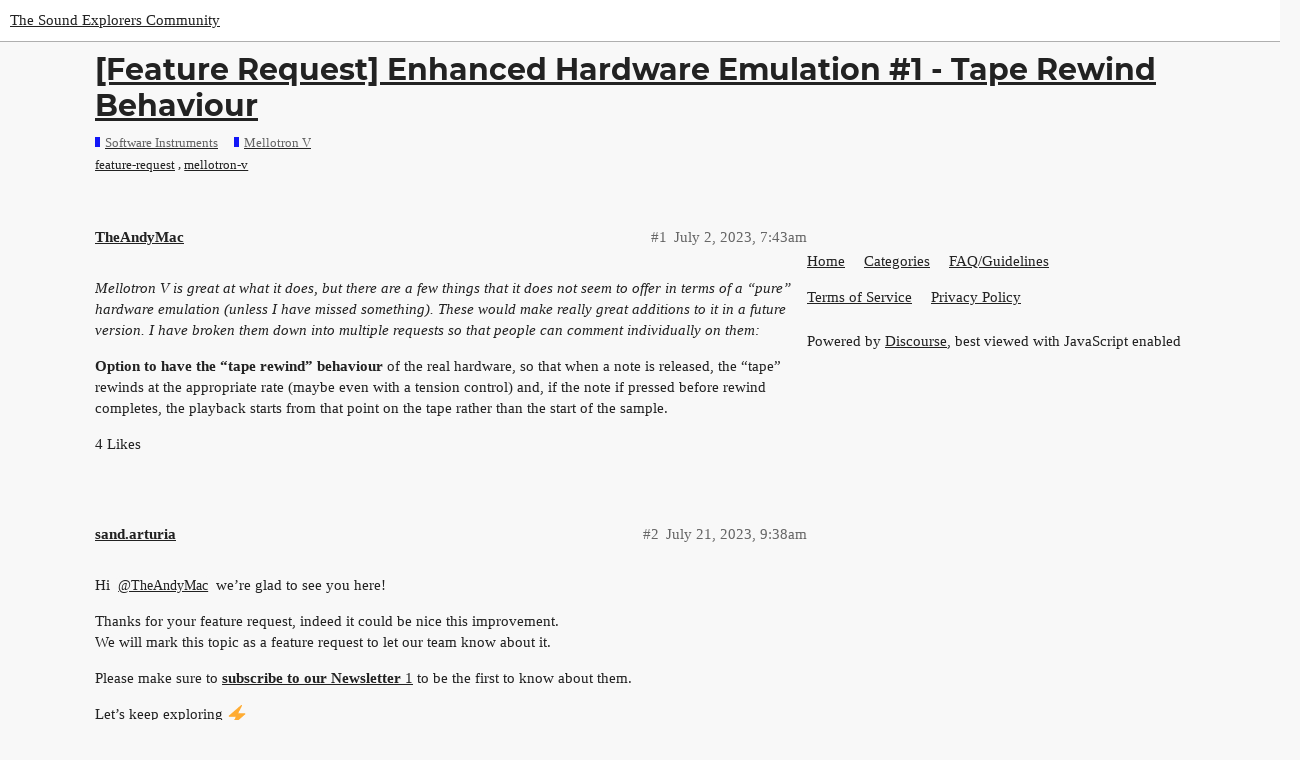

--- FILE ---
content_type: text/html; charset=utf-8
request_url: https://forum.arturia.com/t/feature-request-enhanced-hardware-emulation-1-tape-rewind-behaviour/1033
body_size: 5258
content:
<!DOCTYPE html>
<html lang="en">
  <head>
    <meta charset="utf-8">
    <title>[Feature Request] Enhanced Hardware Emulation #1 - Tape Rewind Behaviour - Mellotron V - The Sound Explorers Community</title>
    <meta name="description" content="Mellotron V is great at what it does, but there are a few things that it does not seem to offer in terms of a “pure” hardware emulation (unless I have missed something). These would make really great additions to it in a&amp;hellip;">
    <meta name="generator" content="Discourse 3.0.4 - https://github.com/discourse/discourse version 21c80f5993afef8522cadd460d39ecfb363b3868">
<link rel="icon" type="image/png" href="https://forum.arturia.com/uploads/default/optimized/1X/b5cd22860f663603fc54c9ccc485add55525e870_2_32x32.svg">
<link rel="apple-touch-icon" type="image/png" href="https://forum.arturia.com/uploads/default/optimized/1X/b5cd22860f663603fc54c9ccc485add55525e870_2_180x180.svg">
<meta name="theme-color" media="(prefers-color-scheme: light)" content="#ffffff">
<meta name="theme-color" media="(prefers-color-scheme: dark)" content="#000000">

<meta name="viewport" content="width=device-width, initial-scale=1.0, minimum-scale=1.0, user-scalable=yes, viewport-fit=cover">
<link rel="canonical" href="https://forum.arturia.com/t/feature-request-enhanced-hardware-emulation-1-tape-rewind-behaviour/1033" />

<link rel="search" type="application/opensearchdescription+xml" href="https://forum.arturia.com/opensearch.xml" title="The Sound Explorers Community Search">

    <link href="/stylesheets/color_definitions_light_28_53_88f764e75540ba0934b6a3847b499c7ae9b20c13.css?__ws=forum.arturia.com" media="all" rel="stylesheet" class="light-scheme"/><link href="/stylesheets/color_definitions_dark_29_53_fb815f2e00f4940d837461950b63aae99568bb44.css?__ws=forum.arturia.com" media="(prefers-color-scheme: dark)" rel="stylesheet" class="dark-scheme"/>

  <link href="/stylesheets/desktop_0980ad3911bedaf251f0c5f056a948564ca6fb0b.css?__ws=forum.arturia.com" media="all" rel="stylesheet" data-target="desktop"  />



  <link href="/stylesheets/chat_0980ad3911bedaf251f0c5f056a948564ca6fb0b.css?__ws=forum.arturia.com" media="all" rel="stylesheet" data-target="chat"  />
  <link href="/stylesheets/discourse-details_0980ad3911bedaf251f0c5f056a948564ca6fb0b.css?__ws=forum.arturia.com" media="all" rel="stylesheet" data-target="discourse-details"  />
  <link href="/stylesheets/discourse-local-dates_0980ad3911bedaf251f0c5f056a948564ca6fb0b.css?__ws=forum.arturia.com" media="all" rel="stylesheet" data-target="discourse-local-dates"  />
  <link href="/stylesheets/discourse-presence_0980ad3911bedaf251f0c5f056a948564ca6fb0b.css?__ws=forum.arturia.com" media="all" rel="stylesheet" data-target="discourse-presence"  />
  <link href="/stylesheets/discourse-solved_0980ad3911bedaf251f0c5f056a948564ca6fb0b.css?__ws=forum.arturia.com" media="all" rel="stylesheet" data-target="discourse-solved"  />
  <link href="/stylesheets/discourse-templates_0980ad3911bedaf251f0c5f056a948564ca6fb0b.css?__ws=forum.arturia.com" media="all" rel="stylesheet" data-target="discourse-templates"  />
  <link href="/stylesheets/discourse-topic-voting_0980ad3911bedaf251f0c5f056a948564ca6fb0b.css?__ws=forum.arturia.com" media="all" rel="stylesheet" data-target="discourse-topic-voting"  />
  <link href="/stylesheets/lazy-yt_0980ad3911bedaf251f0c5f056a948564ca6fb0b.css?__ws=forum.arturia.com" media="all" rel="stylesheet" data-target="lazy-yt"  />
  <link href="/stylesheets/poll_0980ad3911bedaf251f0c5f056a948564ca6fb0b.css?__ws=forum.arturia.com" media="all" rel="stylesheet" data-target="poll"  />
  <link href="/stylesheets/chat_desktop_0980ad3911bedaf251f0c5f056a948564ca6fb0b.css?__ws=forum.arturia.com" media="all" rel="stylesheet" data-target="chat_desktop"  />
  <link href="/stylesheets/discourse-topic-voting_desktop_0980ad3911bedaf251f0c5f056a948564ca6fb0b.css?__ws=forum.arturia.com" media="all" rel="stylesheet" data-target="discourse-topic-voting_desktop"  />
  <link href="/stylesheets/poll_desktop_0980ad3911bedaf251f0c5f056a948564ca6fb0b.css?__ws=forum.arturia.com" media="all" rel="stylesheet" data-target="poll_desktop"  />

  <link href="/stylesheets/desktop_theme_61_8a8e621d9dda84bfab61c609e0cdee7b8708af44.css?__ws=forum.arturia.com" media="all" rel="stylesheet" data-target="desktop_theme" data-theme-id="61" data-theme-name="blog post styling"/>
<link href="/stylesheets/desktop_theme_57_5ad9a6e44cb35a6db28a09641c1796cfaf7ec937.css?__ws=forum.arturia.com" media="all" rel="stylesheet" data-target="desktop_theme" data-theme-id="57" data-theme-name="category headers theme component"/>
<link href="/stylesheets/desktop_theme_50_ab34ff6e54a5786ada15dfb96e440002dd2088fa.css?__ws=forum.arturia.com" media="all" rel="stylesheet" data-target="desktop_theme" data-theme-id="50" data-theme-name="custom header links"/>
<link href="/stylesheets/desktop_theme_53_7931adf86ddf8e823d8b2811a7199caa217d0488.css?__ws=forum.arturia.com" media="all" rel="stylesheet" data-target="desktop_theme" data-theme-id="53" data-theme-name="arturia"/>

    

<link rel="preload" href="/theme-javascripts/74c1bc36b1b7e1d7a086afe2eba9616a5f1c2c78.js?__ws=forum.arturia.com" as="script">
<script defer="" src="/theme-javascripts/74c1bc36b1b7e1d7a086afe2eba9616a5f1c2c78.js?__ws=forum.arturia.com" data-theme-id="53"></script>

    
        <link rel="alternate nofollow" type="application/rss+xml" title="RSS feed of &#39;[Feature Request] Enhanced Hardware Emulation #1 - Tape Rewind Behaviour&#39;" href="https://forum.arturia.com/t/feature-request-enhanced-hardware-emulation-1-tape-rewind-behaviour/1033.rss" />
    <meta property="og:site_name" content="The Sound Explorers Community" />
<meta property="og:type" content="website" />
<meta name="twitter:card" content="summary" />
<meta name="twitter:image" content="https://forum.arturia.com/uploads/default/original/1X/4783f07c943fc159dc1458c9c3a90434ef512b1d.png" />
<meta property="og:image" content="https://forum.arturia.com/uploads/default/original/1X/b5cd22860f663603fc54c9ccc485add55525e870.svg" />
<meta property="og:url" content="https://forum.arturia.com/t/feature-request-enhanced-hardware-emulation-1-tape-rewind-behaviour/1033" />
<meta name="twitter:url" content="https://forum.arturia.com/t/feature-request-enhanced-hardware-emulation-1-tape-rewind-behaviour/1033" />
<meta property="og:title" content="[Feature Request] Enhanced Hardware Emulation #1 - Tape Rewind Behaviour" />
<meta name="twitter:title" content="[Feature Request] Enhanced Hardware Emulation #1 - Tape Rewind Behaviour" />
<meta property="og:description" content="Mellotron V is great at what it does, but there are a few things that it does not seem to offer in terms of a “pure” hardware emulation (unless I have missed something). These would make really great additions to it in a future version. I have broken them down into multiple requests so that people can comment individually on them:  Option to have the “tape rewind” behaviour of the real hardware, so that when a note is released, the “tape” rewinds at the appropriate rate (maybe even with a tensio..." />
<meta name="twitter:description" content="Mellotron V is great at what it does, but there are a few things that it does not seem to offer in terms of a “pure” hardware emulation (unless I have missed something). These would make really great additions to it in a future version. I have broken them down into multiple requests so that people can comment individually on them:  Option to have the “tape rewind” behaviour of the real hardware, so that when a note is released, the “tape” rewinds at the appropriate rate (maybe even with a tensio..." />
<meta name="twitter:label1" value="Reading time" />
<meta name="twitter:data1" value="1 mins 🕑" />
<meta name="twitter:label2" value="Likes" />
<meta name="twitter:data2" value="4 ❤" />
<meta property="article:published_time" content="2023-07-02T07:43:36+00:00" />
<meta property="og:ignore_canonical" content="true" />


    <script type="application/ld+json">{"@context":"http://schema.org","@type":"QAPage","name":"[Feature Request] Enhanced Hardware Emulation #1 - Tape Rewind Behaviour","mainEntity":{"@type":"Question","name":"[Feature Request] Enhanced Hardware Emulation #1 - Tape Rewind Behaviour","text":"Mellotron V is great at what it does, but there are a few things that it does not seem to offer in terms of a “pure” hardware emulation (unless I have missed something). These would make really great additions to it in a future version. I have broken them down into multiple requests so that people c&hellip;","upvoteCount":4,"answerCount":0,"dateCreated":"2023-07-02T07:43:36.575Z","author":{"@type":"Person","name":"TheAndyMac"}}}</script>
  </head>
  <body class="crawler">
    <!-- Category header widget -->

<link rel="preload" href="/theme-javascripts/4008e7b1dbed13e58866db1e576e1dad3d5bb70f.js?__ws=forum.arturia.com" as="script">
<script defer="" src="/theme-javascripts/4008e7b1dbed13e58866db1e576e1dad3d5bb70f.js?__ws=forum.arturia.com" data-theme-id="53"></script>



<link rel="preload" href="/theme-javascripts/f89fac6450ecc62886504f3420219c9d716c869f.js?__ws=forum.arturia.com" as="script">
<script defer="" src="/theme-javascripts/f89fac6450ecc62886504f3420219c9d716c869f.js?__ws=forum.arturia.com" data-theme-id="57"></script>

    <header>
  <a href="/">
    The Sound Explorers Community
  </a>
</header>

    <div id="main-outlet" class="wrap" role="main">
        <div id="topic-title">
    <h1>
      <a href="/t/feature-request-enhanced-hardware-emulation-1-tape-rewind-behaviour/1033">[Feature Request] Enhanced Hardware Emulation #1 - Tape Rewind Behaviour</a>
    </h1>

      <div class="topic-category" itemscope itemtype="http://schema.org/BreadcrumbList">
          <span itemprop="itemListElement" itemscope itemtype="http://schema.org/ListItem">
            <a href="https://forum.arturia.com/c/software-instruments/140" class="badge-wrapper bullet" itemprop="item">
              <span class='badge-category-bg' style='background-color: #1217F7'></span>
              <span class='badge-category clear-badge'>
                <span class='category-name' itemprop='name'>Software Instruments</span>
              </span>
            </a>
            <meta itemprop="position" content="1" />
          </span>
          <span itemprop="itemListElement" itemscope itemtype="http://schema.org/ListItem">
            <a href="https://forum.arturia.com/c/software-instruments/mellotron-v/163" class="badge-wrapper bullet" itemprop="item">
              <span class='badge-category-bg' style='background-color: #1217F7'></span>
              <span class='badge-category clear-badge'>
                <span class='category-name' itemprop='name'>Mellotron V</span>
              </span>
            </a>
            <meta itemprop="position" content="2" />
          </span>
      </div>

      <div class="topic-category">
        <div class='discourse-tags list-tags'>
            <a href='https://forum.arturia.com/tag/feature-request' class='discourse-tag' rel="tag">feature-request</a>, 
            <a href='https://forum.arturia.com/tag/mellotron-v' class='discourse-tag' rel="tag">mellotron-v</a>
        </div>
      </div>
  </div>

  


      <div id='post_1' itemscope itemtype='http://schema.org/DiscussionForumPosting' class='topic-body crawler-post'>
        <div class='crawler-post-meta'>
          <div itemprop='publisher' itemscope itemtype="http://schema.org/Organization">
            <meta itemprop='name' content='Arturia'>
              <div itemprop='logo' itemscope itemtype="http://schema.org/ImageObject">
                <meta itemprop='url' content='https://forum.arturia.com/uploads/default/original/1X/4783f07c943fc159dc1458c9c3a90434ef512b1d.png'>
              </div>
          </div>
          <span class="creator" itemprop="author" itemscope itemtype="http://schema.org/Person">
            <a itemprop="url" href='https://forum.arturia.com/u/TheAndyMac'><span itemprop='name'>TheAndyMac</span></a>
            
          </span>

          <link itemprop="mainEntityOfPage" href="https://forum.arturia.com/t/feature-request-enhanced-hardware-emulation-1-tape-rewind-behaviour/1033">


          <span class="crawler-post-infos">
              <time itemprop='datePublished' datetime='2023-07-02T07:43:36Z' class='post-time'>
                July 2, 2023,  7:43am
              </time>
              <meta itemprop='dateModified' content='2023-07-03T07:11:02Z'>
          <span itemprop='position'>#1</span>
          </span>
        </div>
        <div class='post' itemprop='articleBody'>
          <p><em>Mellotron V is great at what it does, but there are a few things that it does not seem to offer in terms of a “pure” hardware emulation (unless I have missed something). These would make really great additions to it in a future version. I have broken them down into multiple requests so that people can comment individually on them:</em></p>
<p><strong>Option to have the “tape rewind” behaviour</strong> of the real hardware, so that when a note is released, the “tape” rewinds at the appropriate rate (maybe even with a tension control) and, if the note if pressed before rewind completes, the playback starts from that point on the tape rather than the start of the sample.</p>
        </div>

        <meta itemprop='headline' content='[Feature Request] Enhanced Hardware Emulation #1 - Tape Rewind Behaviour'>
          <meta itemprop='keywords' content='feature-request, mellotron-v'>

        <div itemprop="interactionStatistic" itemscope itemtype="http://schema.org/InteractionCounter">
           <meta itemprop="interactionType" content="http://schema.org/LikeAction"/>
           <meta itemprop="userInteractionCount" content="4" />
           <span class='post-likes'>4 Likes</span>
         </div>

         <div itemprop="interactionStatistic" itemscope itemtype="http://schema.org/InteractionCounter">
            <meta itemprop="interactionType" content="http://schema.org/CommentAction"/>
            <meta itemprop="userInteractionCount" content="0" />
          </div>

      </div>
      <div id='post_2' itemscope itemtype='http://schema.org/DiscussionForumPosting' class='topic-body crawler-post'>
        <div class='crawler-post-meta'>
          <div itemprop='publisher' itemscope itemtype="http://schema.org/Organization">
            <meta itemprop='name' content='Arturia'>
              <div itemprop='logo' itemscope itemtype="http://schema.org/ImageObject">
                <meta itemprop='url' content='https://forum.arturia.com/uploads/default/original/1X/4783f07c943fc159dc1458c9c3a90434ef512b1d.png'>
              </div>
          </div>
          <span class="creator" itemprop="author" itemscope itemtype="http://schema.org/Person">
            <a itemprop="url" href='https://forum.arturia.com/u/sand.arturia'><span itemprop='name'>sand.arturia</span></a>
            
          </span>

          <link itemprop="mainEntityOfPage" href="https://forum.arturia.com/t/feature-request-enhanced-hardware-emulation-1-tape-rewind-behaviour/1033">


          <span class="crawler-post-infos">
              <time itemprop='datePublished' datetime='2023-07-21T09:38:54Z' class='post-time'>
                July 21, 2023,  9:38am
              </time>
              <meta itemprop='dateModified' content='2023-07-21T09:38:54Z'>
          <span itemprop='position'>#2</span>
          </span>
        </div>
        <div class='post' itemprop='articleBody'>
          <p>Hi <a class="mention" href="/u/theandymac">@TheAndyMac</a> we’re glad to see you here!</p>
<p>Thanks for your feature request, indeed it could be nice this improvement.<br>
We will mark this topic as a feature request to let our team know about it.</p>
<p>Please make sure to <a href="https://www.arturia.com/community/subscribe" rel="noopener nofollow ugc"><strong>subscribe to our Newsletter</strong> 1</a> to be the first to know about them.</p>
<p>Let’s keep exploring <img src="https://forum.arturia.com/images/emoji/twitter/zap.png?v=12" title=":zap:" class="emoji" alt=":zap:" loading="lazy" width="20" height="20"></p>
        </div>

        <meta itemprop='headline' content='[Feature Request] Enhanced Hardware Emulation #1 - Tape Rewind Behaviour'>

        <div itemprop="interactionStatistic" itemscope itemtype="http://schema.org/InteractionCounter">
           <meta itemprop="interactionType" content="http://schema.org/LikeAction"/>
           <meta itemprop="userInteractionCount" content="0" />
           <span class='post-likes'></span>
         </div>

         <div itemprop="interactionStatistic" itemscope itemtype="http://schema.org/InteractionCounter">
            <meta itemprop="interactionType" content="http://schema.org/CommentAction"/>
            <meta itemprop="userInteractionCount" content="0" />
          </div>

      </div>






    </div>
    <footer class="container wrap">
  <nav class='crawler-nav'>
    <ul>
      <li itemscope itemtype='http://schema.org/SiteNavigationElement'>
        <span itemprop='name'>
          <a href='/' itemprop="url">Home </a>
        </span>
      </li>
      <li itemscope itemtype='http://schema.org/SiteNavigationElement'>
        <span itemprop='name'>
          <a href='/categories' itemprop="url">Categories </a>
        </span>
      </li>
      <li itemscope itemtype='http://schema.org/SiteNavigationElement'>
        <span itemprop='name'>
          <a href='/guidelines' itemprop="url">FAQ/Guidelines </a>
        </span>
      </li>
      <li itemscope itemtype='http://schema.org/SiteNavigationElement'>
        <span itemprop='name'>
          <a href='/tos' itemprop="url">Terms of Service </a>
        </span>
      </li>
      <li itemscope itemtype='http://schema.org/SiteNavigationElement'>
        <span itemprop='name'>
          <a href='/privacy' itemprop="url">Privacy Policy </a>
        </span>
      </li>
    </ul>
  </nav>
  <p class='powered-by-link'>Powered by <a href="https://www.discourse.org">Discourse</a>, best viewed with JavaScript enabled</p>
</footer>

    <section class="help">
    <div class="wrap">
      <div class="row align-items-center help-bg">
        <div class="help-txt col-12 col-md-6">
          <h3>_Need help ?</h3>
          <p>When you can't find the answer online or in the product manual, the Technical Support Team is here!.</p>
          <a href="https://www.arturia.com/support/askforhelp" target="_blank">
            <button class="btn arturia-btn">Go to support</button>
          </a>  
        </div>
      </div> 
    </div>  
 </section>

<section class="tuned">
    <div class="wrap">
      <div class="row align-items-center tuned-bg">
        <div class="help-txt col-12 col-md-5">
          <h3>_Stay tuned</h3>
          <p>Follow us for the hottest sounds, fresh content, exclusive offers and Arturia news as it happens.</p>
        </div>
        <div class="col-12 col-md-3 h-30"></div>   
        <div class="col-12 col-md-4">
            <div class="row social">
                <a href="https://www.instagram.com/arturia_official" target="_blank" rel="noreferrer noopener"><div class="instagram"></div></a>
                <a href="https://www.facebook.com/arturia.instruments" target="_blank" rel="noreferrer noopener"><div class="facebook"></div></a>
                <a href="https://twitter.com/ArturiaOfficial" target="_blank" rel="noreferrer noopener"><div class="twitter"></div></a>
                <a href="https://www.youtube.com/user/Arturiaweb" target="_blank" rel="noreferrer noopener"><div class="youtube"></div></a>
            </div>    
        </div>    
      </div> 
    </div>  
 </section>

<footer class="arturia-footer bg-black text-white">
    <div class="container py-5">
        <div class="flex">
            <div class="col col-12 col-sm-6 col-lg-3 mb-4"><img src="https://www.arturia.com/templates/arturia-bootstrap/webpack/build/assets/imgs/logo-full.svg" alt="ARTURIA" class="img-responsive" style="filter: invert(1);">
            </div>
            <div class="col col-12 col-sm-6 col-lg-3 mb-4">
                <h5 class="prep text-uppercase">Products</h5>
                <ul class="list-unstyled">
                    <li><a href="https://www.arturia.com/products#hardware-synths">Hardware Synthesizers</a></li>
                    <li><a href="https://www.arturia.com/products#hybrid-synths">Controllers</a></li>
                    <li><a href="https://www.arturia.com/products#audio">Audio</a></li>
                    <li><a href="https://www.arturia.com/products#analog-classics,software-instruments">Software Instruments</a></li>
                    <li><a href="https://www.arturia.com/products#software-effects">Software Effects</a></li>
                    <li><a href="https://www.arturia.com/products##ipad-synths,drums">Other</a></li>
                </ul>
            </div>
            <div class="col col-12 col-sm-6 col-lg-3 mb-4">
                <h5 class="prep text-uppercase">Store and Services</h5>
                <ul class="list-unstyled">
                    <li><a href="https://www.arturia.com/store">Store</a></li>
                    <li><a href="https://www.arturia.com/support/downloads&amp;manuals">Download &amp; manuals</a></li>
                    <li><a href="https://www.arturia.com/support">Support</a></li>
                    <li><a href="https://www.arturia.com/support/faq">Faq</a></li>
                    <li><a href="https://www.arturia.com/community/distributors">Distributors</a></li>
                    <li><a href="https://www.arturia.com/support/return-and-refund">Return and Refund policy</a></li>
                </ul>
            </div>
            <div class="col col-12 col-sm-6 col-lg-3 mb-4">
                <h5 class="prep text-uppercase">About Us</h5>
                <ul class="list-unstyled">
                    <li><a href="https://www.arturia.com/company">Discover Arturia</a></li>
                    <li><a href="https://www.arturia.com/company/environmental-policy">Environmental policy</a></li>
                    <li><a target="_blank" href="https://jobs.arturia.com">Jobs</a></li>
                    <li><a href="https://www.arturia.com/community/education">Education</a></li>
                    <li><a href="https://www.arturia.com/company/press">Press &amp; Media</a></li>
                    <li><a href="https://www.arturia.com/contact">Contact</a></li>
                </ul>
            </div>
            <div class="col col-3 d-none d-lg-block"></div>
            <div class="col col-12 col-sm-9">
                <ul class="list-inline mt-4">
                    <li class="list-inline-item">
                        <h5 class="prep text-uppercase m-none">Social Networks</h5>
                    </li>
                    <li class="list-inline-item"><a href="https://www.facebook.com/arturia.instruments" target="_blank" rel="noopener noreferrer">
                            <img alt="facebook" src="https://medias.arturia.net/images/menu/facebook.png" height="40px"></a></li>
                    <li class="list-inline-item"><a href="https://www.youtube.com/user/Arturiaweb" target="_blank" rel="noopener noreferrer">
                            <img alt="youtube" src="https://medias.arturia.net/images/menu/youtube.png" height="40px"></a></li>
                    <li class="list-inline-item"><a href="https://twitter.com/ArturiaOfficial" target="_blank" rel="noopener noreferrer">
                            <img alt="twitter" src="https://medias.arturia.net/images/menu/twitter.png" height="40px"></a></li>
                    <li class="list-inline-item"><a href="https://www.instagram.com/arturia_official" target="_blank" rel="noopener noreferrer">
                            <img alt="instagram" src="https://medias.arturia.net/images/menu/instagram.png" height="40px"></a></li>
                    <li class="list-inline-item"><a href="https://www.tiktok.com/@arturia_official" target="_blank" rel="noopener noreferrer">
                            <img alt="tiktok" src="https://medias.arturia.net/images/menu/tiktok.png" height="40px"></a></li>
                </ul>
            </div>
        </div>
        <hr class="border-dark">
        <div class="flex pt-3">
            <div class="col col-12 text-center"><small class="text-muted copyright">
                    Copyright © 2022 Arturia Tous droits réservés / <a href="https://www.arturia.com/support/terms">Legal notices</a> /
                    <a href="https://www.arturia.com/support/privacypolicy">Data privacy policy</a></small></div>
        </div>
    </div>
</footer>





<link rel="preload" href="/theme-javascripts/725a2e31050d2bc0e6a56968db468e275bf59653.js?__ws=forum.arturia.com" as="script">
<script defer="" src="/theme-javascripts/725a2e31050d2bc0e6a56968db468e275bf59653.js?__ws=forum.arturia.com" data-theme-id="53"></script>

    
  </body>
  
</html>


--- FILE ---
content_type: text/css
request_url: https://forum.arturia.com/stylesheets/chat_0980ad3911bedaf251f0c5f056a948564ca6fb0b.css?__ws=forum.arturia.com
body_size: 16322
content:
.has-full-page-chat .create-topics-notice,.has-full-page-chat .bootstrap-mode-notice{display:none}.admin-plugins [data-plugin-name="chat"]{display:none}.chat-emoji-picker{border-top:1px solid var(--primary-low);transition:height 125ms ease;display:flex;flex-direction:column;height:300px;overflow:hidden;background:var(--secondary)}.chat-emoji-picker .emoji{padding:6px;width:32px;height:32px;image-rendering:-webkit-optimize-contrast;cursor:pointer}.chat-emoji-picker .emoji:hover,.chat-emoji-picker .emoji:focus{background:var(--primary-very-low);border-radius:5px;transform:scale(1.25)}.chat-emoji-picker__filter-container{top:0;position:sticky;background:var(--secondary);display:flex;height:50px}.chat-emoji-picker__filter{width:100%;padding:0.5rem;margin:0.25rem}.chat-emoji-picker__filter input{background:none;width:100%}.chat-emoji-picker__filter .d-icon{color:var(--primary-medium)}.chat-emoji-picker__filter.dc-filter-input-container{border-color:transparent;background:var(--primary-very-low)}.chat-emoji-picker__scrollable-content{height:100%;overflow-y:scroll;text-transform:capitalize}.chat-emoji-picker__no-reults{padding:1em}.chat-emoji-picker__sections-nav{top:0;position:sticky;background:var(--secondary);border-bottom:1px solid var(--primary-low);height:50px;display:flex;align-items:center}.chat-emoji-picker__sections-nav__indicator{background:var(--tertiary);height:4px;transition:transform 0.3s cubic-bezier(0.1, 0.82, 0.25, 1);position:absolute;bottom:0}.chat-emoji-picker__section-btn{padding:0.25rem}.chat-emoji-picker__section-btn:hover .emoji{background:none}.chat-emoji-picker__section-btn:focus,.chat-emoji-picker__section-btn.active{background:none}.chat-emoji-picker__section-btn .emoji{width:21px;height:21px}.chat-emoji-picker__section-emojis{padding:0.5rem}.chat-emoji-picker__backdrop{height:100%;background:rgba(0,0,0,0.75);bottom:0;top:0;left:0;right:0}.chat-emoji-picker__section-title{margin:0;padding:0.5rem;color:var(--primary-very-high);font-size:var(--font-up-0);font-weight:700;background:rgba(var(--secondary-rgb), 0.95);position:sticky;top:0;z-index:1;width:100%;box-sizing:border-box}.chat-emoji-picker__fitzpatrick-modifier-btn{min-width:21px;width:21px;height:21px;display:flex;align-items:center;justify-content:center;padding:0;background:none;margin-right:0.5rem;border:0;border-radius:5px}.chat-emoji-picker__fitzpatrick-modifier-btn .d-icon{visibility:hidden}.chat-emoji-picker__fitzpatrick-modifier-btn.current{min-width:25px;width:25px;height:25px}.chat-emoji-picker__fitzpatrick-modifier-btn:not(.current):hover .d-icon,.chat-emoji-picker__fitzpatrick-modifier-btn:not(.current):focus .d-icon{visibility:visible;color:white;filter:drop-shadow(0.5px 1.5px 0 rgba(0,0,0,0.3))}.chat-emoji-picker__fitzpatrick-modifier-btn:last-child{margin-right:0}.chat-emoji-picker__fitzpatrick-modifier-btn.t1{background:#ffcc4d}.chat-emoji-picker__fitzpatrick-modifier-btn.t2{background:#f7dece}.chat-emoji-picker__fitzpatrick-modifier-btn.t3{background:#f3d2a2}.chat-emoji-picker__fitzpatrick-modifier-btn.t4{background:#d5ab88}.chat-emoji-picker__fitzpatrick-modifier-btn.t5{background:#af7e57}.chat-emoji-picker__fitzpatrick-modifier-btn.t6{background:#7c533e}@media (forced-colors: active){.chat-emoji-picker__fitzpatrick-modifier-btn{forced-color-adjust:none}}.chat-emoji-picker__fitzpatrick-scale{display:flex;align-items:center}.chat-message-emoji-picker-anchor{z-index:1001}.chat-message-emoji-picker-anchor .chat-emoji-picker{border:1px solid var(--primary-low);width:320px}.chat-message-emoji-picker-anchor .chat-emoji-picker .emoji{width:22px;height:22px}.mobile-view .chat-message-emoji-picker-anchor.-opened{position:fixed;top:0;left:0;right:0;bottom:0;box-shadow:shadowcreatePopper("card")}.mobile-view .chat-message-emoji-picker-anchor.-opened .chat-emoji-picker{height:50vh;width:100%}.chat-composer-container.with-emoji-picker{background:var(--primary-very-low)}.chat-composer-container.with-emoji-picker .chat-emoji-picker{border-bottom:1px solid var(--primary-low)}.chat-composer-container.with-emoji-picker .chat-emoji-picker.closing{height:0}.chat-channel-card{display:flex;flex-direction:column;position:relative;padding:1.25rem;background-color:var(--primary-very-low);border-radius:5px;min-height:0;min-width:0;border-left:5px solid transparent}.chat-channel-card__header{align-items:center;display:flex}.chat-channel-card__header-actions{align-items:center;display:flex;margin-left:auto}.chat-channel-card__read-restricted{color:var(--primary-medium);font-size:var(--font-down-4);padding:0 0.25rem}.chat-channel-card__description{display:-webkit-box;overflow:hidden;text-overflow:ellipsis;word-wrap:break-word;-webkit-line-clamp:2;-moz-box-orient:vertical;-webkit-box-orient:vertical;color:var(--primary-medium);padding-top:1rem}.-closed .chat-channel-card__description,.-archived .chat-channel-card__description{opacity:0.5}.chat-channel-card__setting svg{fill:var(--primary-medium)}.-archived .chat-channel-card__setting{opacity:0.5}.chat-channel-card__members{margin-left:auto;font-size:0.875rem}.chat-channel-card__name{overflow:hidden;white-space:nowrap;text-overflow:ellipsis}.chat-channel-card__name-container{display:flex;align-items:center;color:var(--primary);font-size:1.15rem;text-decoration:none;min-width:0;margin-right:2rem}.chat-channel-card__name-container:visited,.chat-channel-card__name-container:hover{color:var(--primary)}.-closed .chat-channel-card__name-container,.-archived .chat-channel-card__name-container{opacity:0.5}.chat-channel-card__tag{border-radius:10px;margin-right:0.5rem;padding:0.25rem 0.5rem;text-transform:uppercase;font-size:0.7rem;font-weight:bold;background-color:var(--secondary)}.chat-channel-card__tag.-muted{color:var(--primary-medium);border:1px solid var(--primary-low-mid)}.chat-channel-card__tag.-muted+.chat-channel-card__setting{margin-left:0.5rem}.chat-channel-card__tag.-joined{color:var(--success);border:1px solid var(--success)}.chat-channel-card__tag.-closed,.chat-channel-card__tag.-archived{display:inline-block;padding-left:0;margin-bottom:0.5rem}.chat-channel-card__cta{flex-grow:1;display:flex;justify-content:space-between;align-items:end;margin-top:1rem}.dc-filter-input-container{display:flex;align-items:center;justify-content:space-between;border:1px solid var(--primary-medium);box-sizing:border-box}.dc-filter-input-container.is-focused{border:1px solid var(--tertiary)}.dc-filter-input-container .dc-filter-input,.dc-filter-input-container .dc-filter-input:focus{width:100%;margin:0;border:none;outline:none}.dc-filter-input-container .d-icon{margin:0 0.5rem}:root{--message-left-width: 42px;--full-page-border-radius: 12px;--full-page-sidebar-width: 275px;--channel-list-avatar-size: 30px;--chat-header-offset: 65px}.chat-message-move-to-channel-modal-modal .modal-inner-container .chat-move-message-channel-chooser{width:100%}.chat-message-move-to-channel-modal-modal .modal-inner-container .chat-move-message-channel-chooser .category-chat-badge .d-icon{color:inherit}.uppy-is-drag-over .chat-composer .drop-a-file{display:flex;position:absolute;align-items:center;justify-content:center;width:100%;height:100%;top:0;left:0;background-color:rgba(0,0,0,0.75);z-index:1000}.uppy-is-drag-over .chat-composer .drop-a-file-content{width:max-content;display:flex;flex-direction:column;align-items:center;padding:2em;background-color:#1d1d1d;border-radius:0.25em}.uppy-is-drag-over .chat-composer .drop-a-file-content-images .d-icon{height:3em;width:3em;color:var(--secondary-or-primary)}.uppy-is-drag-over .chat-composer .drop-a-file-content-images .d-icon:first-of-type{transform:rotate(-5deg)}.uppy-is-drag-over .chat-composer .drop-a-file-content-images .d-icon:nth-of-type(2){height:4em;width:4em}.uppy-is-drag-over .chat-composer .drop-a-file-content-images .d-icon:last-of-type{transform:rotate(5deg)}.uppy-is-drag-over .chat-composer .drop-a-file-content-text{margin:1.5em 0 0 0;font-size:var(--font-up-1);color:var(--secondary-or-primary)}.uppy-is-drag-over .chat-composer .drop-a-file-content-text .d-icon-upload{padding-right:0.25em;position:relative;bottom:2px;color:var(--secondary-or-primary)}.chat-channel-unread-indicator{-webkit-user-select:none;user-select:none;cursor:default;width:14px;height:14px;border-radius:100%;box-sizing:content-box;-webkit-touch-callout:none;background:var(--tertiary-med-or-tertiary);color:var(--secondary);font-size:var(--font-down-2);text-align:center}.chat-channel-unread-indicator.urgent{background:var(--success);color:var(--secondary)}.chat-channel-unread-indicator.urgent .number-wrap{position:relative;width:100%;height:100%}.chat-channel-unread-indicator.urgent .number-wrap .number{position:absolute;top:50%;left:50%;transform:translate(-50%, -50%)}.header-dropdown-toggle.chat-header-icon .icon .chat-channel-unread-indicator{border:2px solid var(--header_background);position:absolute;right:2px;bottom:2px;transition:border-color linear 0.15s}.header-dropdown-toggle.chat-header-icon span.icon{cursor:auto}.header-dropdown-toggle.chat-header-icon span.icon:hover{background:none}.header-dropdown-toggle.chat-header-icon span.icon:hover .d-icon{color:var(--header_primary-low-mid)}.header-dropdown-toggle.chat-header-icon a.icon.active .d-icon-comment{color:var(--primary-medium)}.header-dropdown-toggle.chat-header-icon a.icon:hover .chat-channel-unread-indicator{border-color:var(--primary-low)}.chat-messages-container{word-wrap:break-word;white-space:normal}.chat-messages-container .chat-message-container,.chat-messages-container .chat-transcript{display:grid}.chat-messages-container .chat-message-container.selecting-messages,.chat-messages-container .selecting-messages.chat-transcript{grid-template-columns:1.5em 1fr}.chat-messages-container .chat-message-container .chat-message-selector,.chat-messages-container .chat-transcript .chat-message-selector{align-self:center;justify-self:end;margin:0}.chat-messages-container .chat-time{color:var(--primary-high);font-size:var(--font-down-2)}.chat-messages-container .emoji-picker{position:fixed}.chat-messages-container:hover .chat-.chat-message-react-btn{display:inline-block}.chat-emoji-avatar{width:var(--message-left-width);align-items:center}.chat-emoji-avatar img{display:block;margin-left:auto;margin-right:auto}.avatar{border:1px solid transparent;padding:0;box-sizing:border-box}.is-online .avatar{border:1px solid var(--secondary);box-shadow:0px 0px 0px 1px var(--success)}.chat-user-avatar{-webkit-user-select:none;user-select:none;cursor:default;display:flex;align-items:center}.chat-message:not(.is-reply) .chat-user-avatar{width:var(--message-left-width);flex-shrink:0}.chat-user-avatar.is-online .chat-user-avatar-container .avatar{box-shadow:0px 0px 0px 1px var(--success);border:1px solid var(--secondary);padding:0}.chat-user-avatar .chat-user-avatar-container{position:relative;padding:1px}.chat-user-avatar .chat-user-avatar-container .avatar{padding:1px}.chat-user-avatar .chat-user-avatar-container .chat-user-presence-flair{box-sizing:border-box;position:absolute;background-color:var(--success);border:1px solid var(--secondary);border-radius:50%}.chat-message .chat-user-avatar .chat-user-avatar-container .chat-user-presence-flair{width:10px;height:10px;right:0px;bottom:0px}.chat-channel-title .chat-user-avatar .chat-user-avatar-container .chat-user-presence-flair{width:8px;height:8px;right:-1px;bottom:-1px}.chat-channel-title .chat-user-avatar{width:auto}.chat-live-pane{display:flex;flex-direction:column;width:100%;min-height:1px;position:relative}.chat-live-pane .open-drawer-btn{color:var(--primary-low-mid)}.chat-live-pane .open-drawer-btn:visited{color:var(--primary-low-mid)}.chat-live-pane .open-drawer-btn:hover{color:var(--primary)}.chat-live-pane .open-drawer-btn>*{pointer-events:none}.chat-live-pane .chat-messages-scroll{flex-grow:1;overflow-y:scroll;scrollbar-color:var(--primary-low) transparent;transition:scrollbar-color 0.2s ease-in-out;display:flex;flex-direction:column-reverse;z-index:1}.chat-live-pane .chat-messages-scroll::-webkit-scrollbar{width:15px}.chat-live-pane .chat-messages-scroll::-webkit-scrollbar-thumb{background:var(--primary-low);border-radius:8px;border:3px solid var(--secondary)}.chat-live-pane .chat-messages-scroll::-webkit-scrollbar-track{background-color:transparent}.chat-live-pane .chat-messages-scroll:hover{scrollbar-color:var(--primary-low-mid) transparent}.chat-live-pane .chat-messages-scroll:hover::-webkit-scrollbar-thumb{background:var(--primary-low-mid)}.chat-live-pane .chat-messages-scroll .join-channel-btn.in-float{position:absolute;transform:translateX(-50%);left:50%;top:10px;z-index:10}.chat-live-pane .chat-messages-scroll .all-loaded-message{text-align:center;color:var(--primary-medium);font-size:var(--font-down-1);padding:0.5em 0.25em 0.25em}.chat-live-pane .scroll-stick-wrap{position:relative}.chat-live-pane .chat-scroll-to-bottom{background:var(--primary-medium);bottom:1em;border-radius:100%;left:50%;opacity:50%;padding:0.5em;position:absolute;transform:translateX(-50%);z-index:2}.chat-live-pane .chat-scroll-to-bottom:hover{background:var(--primary-medium);opacity:100%}.chat-live-pane .chat-scroll-to-bottom .d-icon{color:var(--primary);margin:0}.chat-live-pane .chat-scroll-to-bottom.unread-messages{opacity:85%;border-radius:0;transition:border-radius 0.1s linear}.chat-live-pane .chat-scroll-to-bottom.unread-messages:hover{opacity:100%}.chat-live-pane .chat-scroll-to-bottom.unread-messages .d-icon{margin:0 0 0 0.5em}.topic-title-chat-icon{display:inline-block}.topic-title-chat-icon *{display:inline-block}body.has-sidebar-page.has-full-page-chat #main-outlet-wrapper{gap:0}body.has-full-page-chat .alert-error,body.has-full-page-chat .alert-info,body.has-full-page-chat .alert-success,body.has-full-page-chat .alert-warning{margin:0;border-bottom:1px solid var(--primary-low)}.full-page-chat{font-family:"Lato", -apple-system, BlinkMacSystemFont, "Segoe UI", Roboto, Oxygen-Sans, Ubuntu, Cantarell, "Helvetica Neue", sans-serif;display:grid;grid-template-columns:var(--full-page-sidebar-width) 1fr}.full-page-chat .chat-full-page-header{border-top:1px solid var(--primary-low);border-bottom:1px solid var(--primary-low);background:var(--secondary);z-index:3;display:flex;align-items:center}.full-page-chat .chat-full-page-header__back-btn{width:40px;min-width:40px;display:flex;align-items:center;justify-content:center}.full-page-chat .chat-full-page-header .chat-channel-title .category-chat-name,.full-page-chat .chat-full-page-header .chat-channel-title .chat-name,.full-page-chat .chat-full-page-header .chat-channel-title .dm-usernames{color:var(--primary);display:inline;text-overflow:ellipsis;white-space:nowrap}.full-page-chat .chat-full-page-header .-not-following .chat-channel-title{max-width:calc(100% - 50px)}.full-page-chat .chat-full-page-header .-not-following .join-channel-btn{margin-left:auto}.full-page-chat .chat-live-pane,.full-page-chat .chat-messages-scroll,.full-page-chat .chat-live-pane{box-sizing:border-box;height:100%}.chat-full-page-header__left-actions{display:flex;align-items:stretch}.chat-full-page-header__title{display:flex;align-items:stretch}.chat-full-page-header__right-actions{align-items:stretch;display:flex;flex-grow:1;font-size:var(--font-up-1);justify-content:flex-end}.chat-full-page-header{box-sizing:border-box}.chat-full-page-header .chat-channel-header-details{display:flex;align-items:stretch;flex:1}.chat-full-page-header .chat-channel-header-details .chat-channel-archive-status{text-align:right;padding-right:1em}.chat-full-page-header .chat-channel-title{margin:0;max-width:100%}.chat-full-page-header .chat-channel-title .d-icon:not(.d-icon-lock){height:1.25em;width:1.25em}.chat-full-page-header .chat-channel-title .category-chat-name,.chat-full-page-header .chat-channel-title .dm-username{font-weight:700;font-size:var(--font-up-1);line-height:var(--font-up-1)}.chat-full-page-header .chat-channel-title .dm-usernames{overflow:hidden;text-overflow:ellipsis}.chat-full-page-header .chat-channel-retry-archive{display:flex;margin-top:1em}.chat-channel-archive-modal-inner .chat-to-topic-selector{width:500px;height:300px}.chat-channel-archive-modal-inner .radios{margin-bottom:10px;display:flex;flex-direction:row}.chat-channel-archive-modal-inner .radios .radio-label{margin-right:10px}.chat-channel-archive-modal-inner details{margin-bottom:9px}.chat-channel-archive-modal-inner input[type="text"],.chat-channel-archive-modal-inner .select-kit.combo-box.category-chooser{width:100%}.chat-channel-archive-modal-inner .chat-to-topic-selector{width:auto}.user-preferences .chat-setting .controls{margin-bottom:0}.create-channel-modal .modal-inner-container{width:500px}.create-channel-modal .choose-topic-results-list{max-height:200px;overflow-y:scroll}.create-channel-modal .select-kit.combo-box,.create-channel-modal .create-channel-name-input,.create-channel-modal .create-channel-description-input,.create-channel-modal #choose-topic-title{width:100%;margin-bottom:0}.create-channel-modal .category-chooser .select-kit-selected-name.selected-name.choice{color:var(--primary-high)}.create-channel-modal .create-channel-hint{font-size:0.8em;margin-top:0.2em}.create-channel-modal .create-channel-label,.create-channel-modal label[for="choose-topic-title"]{margin:1em 0 0.35em}.create-channel-modal .chat-channel-title{margin:1em 0 0 0}.chat-message-collapser>p,.chat-message-text>p{margin:0.5em 0 0.5em}.chat-message-collapser>p:first-of-type,.chat-message-text>p:first-of-type{margin-top:0.1em}.chat-message-collapser>p:last-of-type,.chat-message-text>p:last-of-type{margin-bottom:0.1em}.reviewable-chat-message .chat-channel-title{max-width:100%}.chat-channel-dm-title{display:flex;align-items:center;justify-content:space-between}.chat-channel-dm-title .channel-name{font-weight:700;font-size:var(--font-up-1);line-height:var(--font-up-1)}.chat-channel-status{background:var(--secondary);padding:0.5rem 1rem;border-bottom:1px solid var(--primary-low)}html.has-full-page-chat{height:100%;width:100%}html.has-full-page-chat.keyboard-visible body #main-outlet .full-page-chat{padding-bottom:0.2rem}html.has-full-page-chat body{height:100%;width:100%}html.has-full-page-chat body #main-outlet{display:flex;flex-direction:column;max-height:calc( var(--chat-vh, 1vh) * 100 - var(--header-offset, 0px) - var(--composer-height, 0px))}html.has-full-page-chat body #main-outlet .full-page-chat{height:100%;min-height:0;padding-bottom:env(safe-area-inset-bottom)}html.has-full-page-chat body #main-outlet #main-chat-outlet{min-height:0}html.has-full-page-chat.mobile-view #main-outlet-wrapper{padding:0}html.has-full-page-chat.discourse-touch #main-outlet-wrapper{grid-template-rows:calc( var(--chat-vh, 1vh) * 100 - var(--header-offset))}html.has-full-page-chat.discourse-touch #main-outlet-wrapper .sidebar-wrapper{height:100%}html.has-full-page-chat.discourse-touch .footer-nav-ipad #main-outlet-wrapper{grid-template-rows:calc( var(--chat-vh, 1vh) * 100 - calc(var(--header-offset)))}html.has-full-page-chat.discourse-touch .full-page-chat,html.has-full-page-chat.discourse-touch .chat-live-pane,html.has-full-page-chat.discourse-touch #main-outlet{min-height:0}html.has-full-page-chat.discourse-touch #main-outlet{max-height:calc( 100vh - calc(var(--header-offset) + var(--composer-ipad-padding)))}html.has-full-page-chat [data-popper-reference-hidden]{visibility:hidden}.chat-browse-view{position:relative;height:calc(100vh - var(--header-offset) - var(--chat-header-offset));padding-top:1em;padding-bottom:41px;box-sizing:border-box;overflow-y:scroll;--scrollbarBg: transparent;--scrollbarThumbBg: var(--primary-low);--scrollbarWidth: 1.2rem;scrollbar-color:transparent var(--scrollbarBg);transition:scrollbar-color 0.25s ease-in-out;transition-delay:0.5s}.chat-browse-view::-webkit-scrollbar-thumb{background-color:transparent;border-radius:calc(var(--scrollbarWidth) / 2);border:calc(var(--scrollbarWidth) / 4) solid transparent}.chat-browse-view:hover{scrollbar-color:var(--scrollbarThumbBg) var(--scrollbarBg);transition-delay:0s}.chat-browse-view:hover::-webkit-scrollbar-thumb{border:calc(var(--scrollbarWidth) / 4) solid var(--secondary)}.chat-browse-view:hover::-webkit-scrollbar-thumb{background-color:var(--scrollbarThumbBg)}.chat-browse-view::-webkit-scrollbar{width:var(--scrollbarWidth)}@media screen and (max-width: 450px){.chat-browse-view{padding-right:1rem}}.chat-browse-view__header{display:flex;align-items:center;justify-content:flex-start}.chat-browse-view__header .new-channel-btn{margin-left:auto}.chat-browse-view__title{box-sizing:border-box;margin-bottom:0}.chat-browse-view__content_wrapper{margin:2rem 0 0 1rem;box-sizing:border-box}@media screen and (max-width: 768px){.chat-browse-view__content_wrapper{margin-top:1rem}}.chat-browse-view__cards{display:grid;grid-template-columns:repeat(2, 1fr);grid-gap:2.5rem}@media screen and (max-width: 768px){.chat-browse-view__cards{grid-template-columns:repeat(1, 1fr);grid-gap:1.5rem}}.chat-browse-view__actions{display:flex;justify-content:space-between;align-items:end;margin:0 0 0 1rem}@media screen and (max-width: 768px){.chat-browse-view__actions{flex-direction:column}.chat-browse-view__actions .dc-filter-input-container{margin-top:1rem}.chat-browse-view__actions .dc-filter-input-container,.chat-browse-view__actions nav{width:100%}}.chat-browse-view__filters{display:flex;align-items:center;margin:0}.chat-browse-view__filters:before{content:none}@media screen and (max-width: 450px){.chat-browse-view__filters{justify-content:space-between}}.chat-browse-view__filter{display:inline;margin-right:1em}.chat-browse-view__filter:last-of-type{margin-right:0}@media screen and (max-width: 450px){.chat-browse-view__filter{margin:0}}.chat-browse-view__filter-link,.chat-browse-view__filter-link:visited{color:var(--primary);font-size:var(--font-up-2);padding:0 0.25rem}@media screen and (max-width: 768px){.chat-browse-view__filter-link,.chat-browse-view__filter-link:visited{font-size:var(--font-up-1)}}.chat-browse-view .chat-channel-card .chat-channel-card__leave-btn{padding:0}.chat-browse-view .chat-channel-card .chat-channel-card__leave-btn:hover,.chat-browse-view .chat-channel-card .chat-channel-card__leave-btn:focus{background:none}.chat-browse-view .chat-channel-card .chat-channel-card__leave-btn:focus{border-color:var(--tertiary);outline:1px solid var(--tertiary);outline-offset:0}body.composer-open .chat-drawer-outlet-container{bottom:11px}.chat-drawer-outlet-container{font-family:"Lato", -apple-system, BlinkMacSystemFont, "Segoe UI", Roboto, Oxygen-Sans, Ubuntu, Cantarell, "Helvetica Neue", sans-serif;z-index:200;position:fixed;right:var(--composer-right, 20px);left:0;margin:0;padding:0;display:flex;flex-direction:column;pointer-events:none !important;bottom:0;box-sizing:border-box;max-height:90vh;padding-bottom:var(--composer-height, 0);transition:all 100ms ease-in;transition-property:bottom, padding-bottom}.chat-drawer-outlet-container>*{pointer-events:auto}.chat-drawer-outlet-container .no-channel-title{font-weight:bold;margin-left:0.5rem}.chat-drawer-outlet-container.composer-draft-collapsed{bottom:40px}.chat-drawer{align-self:flex-end}.chat-drawer .chat-drawer-container{background:var(--secondary);border:1px solid var(--primary-low);border-bottom:0;border-top-left-radius:8px;border-top-right-radius:8px;box-shadow:0px 0px 4px rgba(0,0,0,0.125);box-sizing:border-box;display:flex;flex-direction:column}.chat-drawer.is-expanded .chat-drawer-container{max-height:530px;height:calc(85vh - var(--composer-height, 0px))}.chat-drawer .chat-live-pane{height:100%}.chat-drawer-header__left-actions{display:flex;height:100%}.chat-drawer-header__right-actions{display:flex;height:100%;margin-left:auto}.chat-drawer-header__top-line{height:2.5rem;display:flex;align-items:center}.chat-drawer-header__bottom-line{height:1.5rem;display:flex;align-items:start}.chat-drawer-header__title{overflow:hidden;white-space:nowrap;text-overflow:ellipsis;display:flex;flex-direction:column;width:100%;font-weight:700;padding:0 0.5rem 0 1rem;cursor:pointer}.chat-drawer-header__title .chat-channel-title{padding:0}.chat-drawer-header{box-sizing:border-box;border-bottom:solid 1px var(--primary-low);border-radius:8px 8px 0 0;background:var(--primary-very-low);width:100%;display:flex;align-items:flex-start}.chat-drawer-header .btn{height:100%}.chat-drawer-header .chat-channel-title{font-weight:700;width:100%}.chat-drawer-header .chat-channel-title .chat-name,.chat-drawer-header .chat-channel-title .chat-drawer-name,.chat-drawer-header .chat-channel-title .category-chat-name,.chat-drawer-header .chat-channel-title .dm-usernames{color:var(--primary)}.chat-drawer-header .chat-channel-title .category-chat-badge,.chat-drawer-header .chat-channel-title .chat-drawer-badge{display:flex;justify-content:center;align-content:center}.chat-drawer-header .chat-channel-title .category-chat-badge .d-icon:not(.d-icon-lock),.chat-drawer-header .chat-channel-title .chat-drawer-badge .d-icon:not(.d-icon-lock){width:1.25em;height:1.25em}.chat-drawer-header .chat-channel-title .badge-wrapper.bullet{margin-right:0px}.chat-drawer-header .chat-channel-title .dm-usernames{max-width:100%;overflow:hidden;text-overflow:ellipsis}.chat-drawer-header .chat-channel-title .d-icon:not(.d-icon-hashtag){color:var(--primary-high)}.chat-drawer-header .chat-channel-title .category-hashtag{padding:2px 4px}.chat-drawer-header__close-btn,.chat-drawer-header__return-to-channels-btn,.chat-drawer-header__full-screen-btn,.chat-drawer-header__expand-btn{max-height:2.5rem;height:100%;min-width:40px;width:40px;display:flex;justify-content:center;align-items:center}.chat-drawer-header__close-btn .d-icon,.chat-drawer-header__return-to-channels-btn .d-icon,.chat-drawer-header__full-screen-btn .d-icon,.chat-drawer-header__expand-btn .d-icon{color:var(--primary-low-mid)}.chat-drawer-header__close-btn:visited .d-icon,.chat-drawer-header__return-to-channels-btn:visited .d-icon,.chat-drawer-header__full-screen-btn:visited .d-icon,.chat-drawer-header__expand-btn:visited .d-icon{color:var(--primary-low-mid)}.chat-drawer-header__close-btn:focus,.chat-drawer-header__return-to-channels-btn:focus,.chat-drawer-header__full-screen-btn:focus,.chat-drawer-header__expand-btn:focus{outline:none;background:none}.chat-drawer-header__close-btn:focus .d-icon,.chat-drawer-header__return-to-channels-btn:focus .d-icon,.chat-drawer-header__full-screen-btn:focus .d-icon,.chat-drawer-header__expand-btn:focus .d-icon{background:none;color:var(--primary-low-mid)}.chat-drawer-header__close-btn:hover .d-icon,.chat-drawer-header__return-to-channels-btn:hover .d-icon,.chat-drawer-header__full-screen-btn:hover .d-icon,.chat-drawer-header__expand-btn:hover .d-icon{color:var(--primary-high)}.chat-drawer-content{box-sizing:border-box;height:100%;min-height:1px;padding-bottom:0.25em}.channels-list{overflow-y:auto;height:100%;padding-bottom:env(safe-area-inset-bottom);position:relative;--scrollbarBg: transparent;--scrollbarThumbBg: var(--primary-low);--scrollbarWidth: 1.2rem;scrollbar-color:transparent var(--scrollbarBg);transition:scrollbar-color 0.25s ease-in-out;transition-delay:0.5s}.channels-list::-webkit-scrollbar-thumb{background-color:transparent;border-radius:calc(var(--scrollbarWidth) / 2);border:calc(var(--scrollbarWidth) / 4) solid transparent}.channels-list:hover{scrollbar-color:var(--scrollbarThumbBg) var(--scrollbarBg);transition-delay:0s}.channels-list:hover::-webkit-scrollbar-thumb{border:calc(var(--scrollbarWidth) / 4) solid var(--secondary)}.channels-list:hover::-webkit-scrollbar-thumb{background-color:var(--scrollbarThumbBg)}.channels-list::-webkit-scrollbar{width:var(--scrollbarWidth)}@media screen and (max-width: 450px){.channels-list{--scrollbarBg: transparent;--scrollbarThumbBg: var(--primary-low);--scrollbarWidth: 1.2rem;scrollbar-color:transparent var(--scrollbarBg);transition:scrollbar-color 0.25s ease-in-out;transition-delay:0.5s}.channels-list::-webkit-scrollbar-thumb{background-color:transparent;border-radius:calc(var(--scrollbarWidth) / 2);border:calc(var(--scrollbarWidth) / 4) solid transparent}.channels-list:hover{scrollbar-color:var(--scrollbarThumbBg) var(--scrollbarBg);transition-delay:0s}.channels-list:hover::-webkit-scrollbar-thumb{border:calc(var(--scrollbarWidth) / 4) solid var(--primary-very-low)}.channels-list:hover::-webkit-scrollbar-thumb{background-color:var(--scrollbarThumbBg)}.channels-list::-webkit-scrollbar{width:var(--scrollbarWidth)}}.channels-list .open-browse-page-btn,.channels-list .open-draft-channel-page-btn,.channels-list .chat-channel-leave-btn{position:relative;padding:0;background:transparent;color:var(--primary-medium);font-size:var(--font-0-rem)}.channels-list .open-browse-page-btn:after,.channels-list .open-draft-channel-page-btn:after,.channels-list .chat-channel-leave-btn:after{content:"";position:absolute;top:-50%;left:-50%;width:200%;height:200%}.channels-list .open-browse-page-btn:hover,.channels-list .open-draft-channel-page-btn:hover,.channels-list .chat-channel-leave-btn:hover{background:transparent}.channels-list .open-browse-page-btn:hover .d-icon,.channels-list .open-draft-channel-page-btn:hover .d-icon,.channels-list .chat-channel-leave-btn:hover .d-icon{color:var(--primary)}.channels-list .public-channel-empty-message{margin:0 0.5em 0.5em 0.5em;padding:0 1em}.channels-list .chat-channel-divider{padding:2.5rem 1.5rem 0.5rem 1.5rem;display:flex;align-items:center;justify-content:space-between;font-weight:bold;font-family:var(--heading-font-family);font-size:var(--font-down-1);color:var(--quaternary)}.channels-list .chat-channel-divider .channel-title{line-height:var(--line-height-medium)}.channels-list .chat-channel-divider:first-of-type{padding-top:1rem}.channels-list .chat-channel-row{align-items:center;box-sizing:border-box;display:flex;justify-content:space-between;position:relative;cursor:pointer;color:var(--primary-high);transition:opacity 50ms ease-in;opacity:1}@media (hover: hover){.channels-list .chat-channel-row.can-leave:hover .toggle-channel-membership-button.-leave{display:block}.channels-list .chat-channel-row.can-leave:hover .toggle-channel-membership-button.-leave>*{pointer-events:auto}.channels-list .chat-channel-row.can-leave:hover .chat-channel-metadata{display:none}}.discourse-no-touch .channels-list .chat-channel-row:hover,.channels-list .chat-channel-row.active{background:var(--primary-low)}.channels-list .chat-channel-row:hover.active,.channels-list .chat-channel-row.active.active{font-weight:600}.channels-list .chat-channel-row:hover .chat-channel-title,.channels-list .chat-channel-row:hover .chat-channel-title .category-chat-name,.channels-list .chat-channel-row:hover .chat-channel-title .dm-usernames,.channels-list .chat-channel-row.active .chat-channel-title,.channels-list .chat-channel-row.active .chat-channel-title .category-chat-name,.channels-list .chat-channel-row.active .chat-channel-title .dm-usernames{color:var(--primary)}.channels-list .chat-channel-row:hover .chat-channel-title .d-icon-lock,.channels-list .chat-channel-row.active .chat-channel-title .d-icon-lock{background-color:var(--primary-low)}.channels-list .chat-channel-row:visited{color:var(--primary-high)}.channels-list .chat-channel-row.muted{opacity:0.65}.channels-list .chat-channel-row .chat-channel-title__users-count{width:var(--channel-list-avatar-size);height:var(--channel-list-avatar-size);padding:0;font-size:var(--font-up-1);justify-content:center}.channels-list .chat-channel-row .chat-channel-title__avatar .chat-user-avatar img{width:calc(var(--channel-list-avatar-size) - 2px);height:calc(var(--channel-list-avatar-size) - 2px)}.channels-list .chat-channel-row .chat-channel-title__user-info{overflow:hidden;white-space:nowrap;text-overflow:ellipsis}.channels-list .chat-channel-row .chat-channel-title__usernames{display:flex;align-items:center;justify-content:start}.channels-list .chat-channel-row .chat-channel-title .user-status-message{display:inline-block;font-size:var(--font-down-2);margin-right:0.5rem}.channels-list .chat-channel-row .chat-channel-title .user-status-message-description{color:var(--primary-medium)}.channels-list .chat-channel-row .chat-channel-metadata{display:flex;align-items:flex-end;flex-direction:column;margin-left:0.5em}.channels-list .chat-channel-row .chat-channel-metadata__date{color:var(--primary-high);font-size:var(--font-down-2);white-space:nowrap}.channels-list .chat-channel-row .chat-channel-metadata .chat-channel-unread-indicator{display:flex;align-items:center;justify-content:center;width:auto;min-width:14px;padding:2px;font-size:var(--font-down-3);border-radius:1em;background:var(--tertiary-med-or-tertiary)}.channels-list .chat-channel-row .chat-channel-metadata .chat-channel-unread-indicator.urgent{background:var(--success)}.channels-list .chat-channel-row .chat-channel-metadata .chat-channel-unread-indicator .number{line-height:1rem}.channels-list .chat-channel-row.unfollowing{opacity:0}.channels-list .chat-channel-row .toggle-channel-membership-button.-leave{display:none;margin-left:auto}.channels-list .chat-channel-row .badge-wrapper{align-items:center;margin-right:0}.channels-list .chat-channel-row .emoji{margin-left:0.3em}.chat-channel-preview-card{margin:1rem 1rem 2rem 1rem;padding:1.5rem 1rem;background-color:var(--secondary-very-high);display:flex;flex-direction:column;align-items:center}.chat-channel-preview-card.-no-description .chat-channel-title{margin-bottom:1.5rem}.chat-channel-preview-card__description{color:var(--primary-600);text-align:center}.chat-channel-preview-card .chat-channel-title__name{font-size:var(--font-up-2)}.chat-channel-preview-card__join-channel-btn{font-size:var(--font-up-2);border:1px solid transparent;border-radius:0.25rem;line-height:normal;box-sizing:border-box;padding:0.5em 0.65em;font-weight:normal;cursor:pointer}.chat-channel-preview-card__browse-all{margin-top:1rem;font-size:var(--font-down-1)}.channel-info{display:flex;flex-direction:column;height:100%}.channel-info-header{display:flex;justify-content:space-between;align-items:flex-start;padding:1rem;box-sizing:border-box}.channel-info-header__title{font-size:var(--font-up-2);margin:0}.channel-info-about-view__title-input{width:100%}.channel-info-about-view__description-input{height:150px;width:100%}.channel-info-about-view__description__helper-text{color:var(--primary-medium)}.channel-settings-view__desktop-notification-level-selector,.channel-settings-view__mobile-notification-level-selector,.channel-settings-view__muted-selector,.channel-settings-view__auto-join-selector,.channel-settings-view__channel-wide-mentions-selector{width:220px}.chat-form__btn.delete-btn .d-icon{color:var(--danger)}.chat-tabs__memberships-count{margin-left:0.25em}.channel-members-view-wrapper{display:flex;flex-direction:column;height:100%;box-sizing:border-box;padding:0 1rem}.channel-members-view__search-input-container{display:flex;align-items:center;border:1px solid var(--primary-medium)}.channel-members-view__search-input-container.is-focused{border:1px solid var(--tertiary)}.channel-members-view__search-input-container .d-icon{padding:0.5rem;color:var(--primary-medium)}input.channel-members-view__search-input{border:0;margin:0;outline:0;width:100%}input.channel-members-view__search-input:focus{border:0;outline:0}.channel-members-view__status{display:flex;align-items:center}.channel-members-view__list-container{display:flex;flex-direction:column;margin-top:1em;box-sizing:border-box;min-height:1px;overflow-y:auto;height:100%;--scrollbarBg: transparent;--scrollbarThumbBg: var(--primary-low);--scrollbarWidth: 1.2rem;scrollbar-color:transparent var(--scrollbarBg);transition:scrollbar-color 0.25s ease-in-out;transition-delay:0.5s}.channel-members-view__list-container::-webkit-scrollbar-thumb{background-color:transparent;border-radius:calc(var(--scrollbarWidth) / 2);border:calc(var(--scrollbarWidth) / 4) solid transparent}.channel-members-view__list-container:hover{scrollbar-color:var(--scrollbarThumbBg) var(--scrollbarBg);transition-delay:0s}.channel-members-view__list-container:hover::-webkit-scrollbar-thumb{border:calc(var(--scrollbarWidth) / 4) solid var(--secondary)}.channel-members-view__list-container:hover::-webkit-scrollbar-thumb{background-color:var(--scrollbarThumbBg)}.channel-members-view__list-container::-webkit-scrollbar{width:var(--scrollbarWidth)}.channel-members-view__list-item{display:flex;align-items:center;padding:0.5rem 0 0.5rem 1px}.channel-members-view__list-item:hover{background-color:var(--tertiary-very-low);border-radius:0.25rem}.channel-members-view__list-item .chat-user-avatar{margin-right:0.5rem}.chat-channel-edit-name-modal__name-input{display:flex;margin:0;width:100%}.chat-channel-edit-name-modal__description{display:flex;padding:0.5rem 0;color:var(--primary-medium)}.chat-channel-edit-description-modal__description-input{display:flex;margin:0;min-height:200px}.chat-channel-edit-description-modal__description{display:flex;padding:0.75rem 0 0.5rem;color:var(--primary-medium)}.full-page-chat.teams-sidebar-on .chat-draft{grid-template-columns:1fr}.chat-draft{height:100%;min-height:1px;width:100%;display:flex;flex-direction:column;flex:1}.chat-draft-header{display:flex;align-items:center;padding:0.75em 10px;border-bottom:1px solid var(--primary-low)}.chat-draft-header__title{display:flex;align-items:center;gap:0.5em;margin-bottom:0;margin-left:0.5rem;font-size:var(--font-0);font-weight:normal;color:var(--primary);overflow:hidden;white-space:nowrap;text-overflow:ellipsis}.chat-draft-header__title .d-icon{height:1.5em;width:1.5em;color:var(--quaternary)}.chat-draft .chat-composer-container{padding-bottom:0.5em}.chat-tabs{display:flex;flex-direction:column;height:100%;min-height:1px}.chat-tabs__tabpanel{height:100%;min-height:1px}.chat-tabs-list{margin:1.5rem 0 2rem 1rem}.chat-form__section{margin:1.5rem 1rem}.chat-form__section:first-child{margin-top:0}.chat-form__section:last-child{margin-bottom:0;border-bottom:none}.chat-form__section-admin-title{margin-inline:1rem;padding-top:1rem;border-top:1px solid var(--primary-low)}.chat-form__field{margin-bottom:1rem}.chat-form__field:last-child{margin-bottom:0}.chat-form__description{margin-top:3px;color:var(--primary-medium);font-size:var(--font-down-1)}.chat-form__btn{border:0;background:none;padding:0.25rem 0;margin:0}.chat-form__label{font-weight:700;display:flex;align-items:center}.chat-form__label-actions{margin-left:auto}.chat-form__label-actions .btn-text{color:var(--tertiary);font-size:var(--font-down-1)}.chat-retention-info{margin-top:2rem;color:var(--primary-high)}.chat-retention-info .d-icon{margin-right:0.5em}.d-progress-bar-container{--loading-width: 80%;--still-loading-width: 90%;--still-loading-duration: 10s;--done-duration: 0.4s;--fade-out-duration: 0.4s;position:absolute;top:0;left:0;z-index:3000;height:3px;width:100%;opacity:0;transition:opacity var(--fade-out-duration) ease var(--done-duration);background-color:var(--primary-low)}.d-progress-bar-container .d-progress-bar{height:100%;width:0%;background-color:var(--tertiary)}.d-progress-bar-container.loading,.d-progress-bar-container.still-loading{opacity:1;transition:opacity 0s}.d-progress-bar-container.loading .d-progress-bar{transition:width var(--loading-duration) ease-in;width:var(--loading-width)}.d-progress-bar-container.still-loading .d-progress-bar{transition:width var(--still-loading-duration) linear;width:var(--still-loading-width)}.d-progress-bar-container.done .d-progress-bar{transition:width var(--done-duration) ease-out;width:100%}body.footer-nav-ipad .d-progress-bar-container{top:49px}.incoming-chat-webhooks{margin-top:1em}.incoming-chat-webhooks--row{display:flex;justify-content:space-between;background-color:var(--primary-very-low);padding:1em;border-radius:6px;margin-bottom:1em}.incoming-chat-webhooks--row--details{display:inline-block;vertical-align:top;max-width:calc(100% - 120px - 1em)}.incoming-chat-webhooks--row--details--name{font-weight:bold;font-size:var(--font-up-1)}.incoming-chat-webhooks--row--controls{display:inline-block;vertical-align:top}.incoming-chat-webhooks-back{margin-bottom:1em}.incoming-chat-webhooks-current-emoji{padding-left:0.5em}.new-incoming-webhook-container{display:flex;align-items:center}.new-incoming-webhook-container input{margin:0}.new-incoming-webhook-container input,.new-incoming-webhook-container details{margin-right:0.5em}.new-incoming-webhook-container .create-new-incoming-webhook-btn{margin-right:0.25em}.chat-channel-title-wrapper{display:flex;align-items:center}.chat-channel-title{display:flex;align-items:center;overflow:hidden;white-space:nowrap;text-overflow:ellipsis}.chat-channel-title .user-status-message{display:none}.chat-channel-title .chat-name,.chat-channel-title .category-chat-name,.chat-channel-title__usernames,.chat-channel-title .dm-usernames{overflow:hidden;white-space:nowrap;text-overflow:ellipsis;font-size:var(--font-0);margin:0}.chat-channel-title .chat-name .emoji,.chat-channel-title .category-chat-name .emoji,.chat-channel-title__usernames .emoji,.chat-channel-title .dm-usernames .emoji{height:1.2em;vertical-align:text-bottom;width:1.2em}.chat-channel-title .d-icon-lock{margin-right:0.25em}.chat-channel-title .topic-chat-icon{color:var(--primary-medium);display:flex}.chat-channel-title .chat-unread-count{display:inline-block;color:var(--secondary);background-color:var(--tertiary-med-or-tertiary);font-size:var(--font-down-2);border-radius:100%;min-width:1.4em;min-height:1.4em;height:1.4em;width:1.4em;padding:1px;margin-left:0.5rem;text-align:center}.chat-channel-title__users-count{display:flex;border-radius:50%;background:rgba(var(--primary-rgb), 0.1);width:22px;height:22px;box-sizing:border-box;text-align:center;font-weight:700;font-size:var(--font-down-1);align-items:center;padding:0.25rem 0.5rem}.chat-channel-title__category-badge{color:var(--primary-medium);display:flex;font-size:var(--font-up-1);position:relative}.chat-channel-title .chat-user-avatar{font-size:var(--font-up-1)}.chat-channel-title .chat-user-avatar+.chat-channel-title__usernames{margin-left:0.5rem}.chat-channel-title__restricted-category-icon{background-color:var(--secondary);position:absolute;border-radius:50%;padding:2px 2px 3px;color:var(--primary-high);height:0.5rem;width:0.5rem;right:-0.5rem;top:-0.1rem}.chat-channel-title__category-title .emoji{height:1.2em;vertical-align:text-bottom;width:1.2em}.chat-channel-title__name{overflow:hidden;white-space:nowrap;text-overflow:ellipsis;font-size:var(--font-0);color:var(--primary);margin-left:0.5rem}.channel-info .chat-channel-title__name{max-width:100%}.has-unread .chat-channel-title__name{font-weight:bold}.full-page-chat-header{display:flex;padding:0.25rem;border-bottom:1px solid var(--primary-low);justify-content:space-between;overflow:hidden;white-space:nowrap;text-overflow:ellipsis;flex-direction:column}.full-page-chat-header .chat-channel-info-link{justify-self:flex-end}.full-page-chat-header__about-link{overflow:hidden;white-space:nowrap;text-overflow:ellipsis;padding-right:0.25rem}.full-page-chat-header__about-link .chat-channel-title__name{font-weight:700}.full-page-chat-header__about-link .chat-channel-title{padding:0.5rem 0.5rem 0.25rem 0.5rem}.full-page-chat-header__members-link{padding:0 0.5rem 0.5rem 0.5rem;font-size:var(--font-down-1);color:var(--primary-medium)}.full-page-chat-header__members-link:visited{color:var(--primary-medium)}.full-page-chat-header__first-row{display:flex;height:45px;align-items:center}.full-page-chat-header__second-row{display:flex;height:32px;align-items:center}.chat-reply{display:contents;align-items:center;box-sizing:border-box;font-size:var(--font-down-1);padding-left:0.5em;height:100%;width:100%;white-space:nowrap}.chat-reply .d-icon{color:var(--primary-low-mid)}.chat-reply .chat-user-presence-flair{width:8px;height:8px;right:-1px;bottom:-1px}.chat-reply .avatar{width:20px;height:20px}.chat-reply .chat-user-avatar{padding:0 0.5rem}.chat-reply .d-icon{color:var(--primary-low-mid)}.chat-reply.is-direct-reply{display:flex;cursor:pointer;grid-area:replyto}.chat-reply__excerpt{overflow:hidden;white-space:nowrap;text-overflow:ellipsis;color:var(--primary-high)}.chat-reply__excerpt>*{margin-top:0;display:inline-block}.chat-reply__excerpt>p{margin-top:0.35em}.chat-reply__username{overflow:hidden;white-space:nowrap;text-overflow:ellipsis;font-weight:700;padding:0 0.5em 0 0}.chat-message-deleted,.chat-message-hidden{margin-left:calc(var(--message-left-width) + 0.75em);padding:0}.chat-message-deleted .chat-message-expand,.chat-message-hidden .chat-message-expand{color:var(--primary-low-mid);padding:0.25em}.chat-message-deleted .chat-message-expand:hover,.chat-message-hidden .chat-message-expand:hover{background:inherit;color:inherit}.chat-message{align-items:flex-start;padding:0.25em 0.5em 0.25em 0.75em;background-color:var(--secondary);display:flex;min-width:0}.chat-message .chat-message-reaction{align-items:center;display:inline-flex;padding:0.3em 0.6em;margin:1px 0.25em 1px 0;font-size:var(--font-down-2);border-radius:4px;border:1px solid var(--primary-low);background:transparent;cursor:pointer;user-select:none;transition:background 0.2s, border-color 0.2s}.chat-message .chat-message-reaction.reacted{border-color:var(--tertiary-medium);background:var(--tertiary-very-low);color:var(--tertiary-hover)}.chat-message .chat-message-reaction.reacted:hover{background:var(--tertiary-low)}.chat-message .chat-message-reaction:not(.reacted):hover{background:var(--primary-low);border-color:var(--primary-low-mid)}.chat-message .chat-message-reaction .emoji{height:15px;margin-right:4px;width:auto}.chat-message .chat-message-reaction:not(.show){display:none}.chat-message.chat-action{background-color:var(--highlight-medium)}.chat-message.errored{color:var(--primary-medium)}.chat-message.deleted{background-color:var(--danger-low)}.not-mobile-device .chat-message.deleted:hover{background-color:var(--danger-hover)}.chat-message.transition-slow{transition:2s linear background-color}.chat-message.user-info-hidden .chat-time{color:var(--secondary-medium);flex-shrink:0;font-size:var(--font-down-2);margin-top:0.4em;display:none;width:var(--message-left-width)}.chat-message.is-reply{display:grid;grid-template-columns:var(--message-left-width) 1fr;grid-template-rows:30px auto;grid-template-areas:"replyto replyto" "avatar message"}.chat-message.is-reply .chat-user-avatar{grid-area:avatar}.chat-message.is-reply .chat-message-content{grid-area:message}.chat-message .chat-message-content{display:flex;flex-direction:column;flex-grow:1;word-break:break-word;overflow-wrap:break-word;min-width:0}.chat-message .chat-message-text{min-width:0;width:100%}.chat-message .chat-message-text code{box-sizing:border-box;font-size:var(--font-down-1);width:100%}.chat-message .chat-message-text .mention.highlighted{background:var(--tertiary-low);color:var(--primary)}.chat-message .chat-message-text img.ytp-thumbnail-image{height:100%;max-height:unset}.chat-message .chat-message-text img.ytp-thumbnail-image:hover{border-radius:0}.chat-message .chat-message-text p img:not(.emoji){max-width:100%;height:auto}.chat-message .chat-message-text ul,.chat-message .chat-message-text ol{padding-left:1.25em}.chat-message .chat-message-edited{display:inline-block;color:var(--primary-medium);font-size:var(--font-down-2)}.chat-message .chat-message-reaction-list,.chat-message .chat-transcript-reactions{-webkit-user-select:none;user-select:none;cursor:default;margin-top:0.25em;display:flex;flex-wrap:wrap}.chat-message .chat-message-reaction-list .reaction-users-list,.chat-message .chat-transcript-reactions .reaction-users-list{position:absolute;top:-2px;transform:translateY(-100%);border:1px solid var(--primary-low);border-radius:6px;padding:0.5em;background:var(--primary-very-low);max-width:300px;z-index:3}.chat-message .chat-message-reaction-list .chat-message-react-btn,.chat-message .chat-transcript-reactions .chat-message-react-btn{vertical-align:top;padding:0em 0.25em;background:none;border:none}.chat-message .chat-message-reaction-list .chat-message-react-btn .d-icon,.chat-message .chat-transcript-reactions .chat-message-react-btn .d-icon{color:var(--primary-high)}.chat-message .chat-message-reaction-list .chat-message-react-btn:hover .d-icon,.chat-message .chat-transcript-reactions .chat-message-react-btn:hover .d-icon{color:var(--primary)}.chat-message .chat-send-error{color:var(--danger-medium)}.chat-message .chat-message-mention-warning{position:relative;margin-top:0.25em;font-size:var(--font-down-1)}.chat-message .chat-message-mention-warning .dismiss-mention-warning{position:absolute;top:15px;right:5px;cursor:pointer}.chat-message .chat-message-mention-warning .warning-item{margin:0.25em 0}.chat-message .chat-message-mention-warning .invite-link{color:var(--tertiary);cursor:pointer}.chat-message .chat-message-avatar .chat-user-avatar .chat-user-avatar-container .avatar,.chat-message .chat-emoji-avatar .chat-emoji-avatar-container{width:28px;height:28px}.chat-message-container.highlighted .chat-message,.highlighted.chat-transcript .chat-message{background-color:var(--tertiary-low) !important}.not-mobile-device .chat-messages-container .chat-message:hover,.chat-messages-container .chat-message.chat-message-selected{background:var(--primary-very-low)}.chat-messages-container .chat-message.chat-message-bookmarked{background:var(--highlight-low)}.not-mobile-device .chat-messages-container .chat-message-reaction-list .chat-message-react-btn{display:none}.not-mobile-device .chat-messages-container .chat-message:hover .chat-message-reaction-list .chat-message-react-btn{display:inline-block}.chat-message-flagged{display:inline-block;color:var(--danger);height:100%;padding:0 0.3em;cursor:pointer}.chat-message-flagged .flag-count,.chat-message-flagged .d-icon{color:var(--danger)}.chat-action-text{font-style:italic}.chat-message-container.is-hovered,.is-hovered.chat-transcript,.chat-message.chat-message-selected{background:var(--primary-very-low)}.chat-message.chat-message-bookmarked{background:var(--highlight-low)}.has-full-page-chat .chat-message .onebox:not(img),.chat-drawer-container .chat-message .onebox{margin:0.5em 0;border-width:2px}.has-full-page-chat .chat-message .onebox:not(img) header,.chat-drawer-container .chat-message .onebox header{margin-bottom:0.5em}.has-full-page-chat .chat-message .onebox:not(img) h3 a,.has-full-page-chat .chat-message .onebox:not(img) h4 a,.chat-drawer-container .chat-message .onebox h3 a,.chat-drawer-container .chat-message .onebox h4 a{font-size:14px}.has-full-page-chat .chat-message .onebox:not(img) pre,.chat-drawer-container .chat-message .onebox pre{display:flex;max-height:150px}.has-full-page-chat .chat-message .onebox:not(img) p,.chat-drawer-container .chat-message .onebox p{overflow:hidden}.chat-drawer-container .chat-message .onebox{width:85%;border:2px solid var(--primary-low)}.chat-drawer-container .chat-message .onebox header{margin-bottom:0.5em}.chat-drawer-container .chat-message .onebox .onebox-body{grid-template-rows:auto auto auto;overflow:auto}.chat-drawer-container .chat-message .onebox h3{display:-webkit-box;overflow:hidden;text-overflow:ellipsis;word-wrap:break-word;-webkit-line-clamp:2;-moz-box-orient:vertical;-webkit-box-orient:vertical;font-weight:500;font-size:var(--font-down-1)}.chat-drawer-container .chat-message .onebox p{display:none}.chat-message-reaction>*{pointer-events:none}.retry-staged-message-btn{padding:0.5em 0;background:none}.retry-staged-message-btn:hover,.retry-staged-message-btn:focus,.retry-staged-message-btn:active{background:none !important}.retry-staged-message-btn:focus .retry-staged-message-btn__action{text-decoration:underline}.retry-staged-message-btn .d-icon,.retry-staged-message-btn__title,.retry-staged-message-btn:hover .d-icon{color:var(--danger) !important;font-size:var(--font-down-1)}.retry-staged-message-btn .d-icon{margin-right:0.25em !important}.retry-staged-message-btn__action{color:var(--tertiary);font-size:var(--font-down-1);margin-left:0.25em}.retry-staged-message-btn__action:hover{color:var(--tertiary-high);text-decoration:underline}.chat-message-left-gutter{display:flex;align-items:center;justify-content:flex-start;flex-shrink:0;width:var(--message-left-width)}.chat-message-left-gutter__date{color:var(--primary-high);font-size:var(--font-down-1)}.chat-message-left-gutter__date:hover .chat-time,.chat-message-left-gutter__date:focus .chat-time{color:var(--primary)}.chat-message-left-gutter__flag{color:var(--secondary-medium);padding-left:calc(50% - 15px)}.chat-message-left-gutter__bookmark .d-icon-discourse-bookmark-clock,.chat-message-left-gutter__bookmark .d-icon-bookmark{color:var(--primary-low-mid);font-size:var(--font-down-2);margin-left:0.5em}.chat-message-info{display:flex;align-items:center;justify-content:flex-start}.chat-message-info__username{display:inline-flex;align-items:center}.chat-message-info__username+.chat-message-info__bot-indicator,.chat-message-info__username+.chat-message-info__date{margin-left:0.25em}.chat-message-info__username__name{color:var(--secondary-low);font-weight:700;overflow:hidden;white-space:nowrap;text-overflow:ellipsis;max-width:180px}.chat-message-info__bot-indicator{text-transform:uppercase;padding:0.25em;background:var(--primary-low);border-radius:3px;font-size:var(--font-down-2)}.chat-message-info__bot-indicator+.chat-message-info__date{margin-left:0.25em}.chat-message-info__date{color:var(--primary-high);font-size:var(--font-down-1)}.chat-message-info__date:hover .chat-time,.chat-message-info__date:focus .chat-time{color:var(--primary)}.chat-message-info__date+.chat-message-info__flag{margin-left:0.25em}.chat-message-info__flag{color:var(--secondary-medium)}.chat-message-info__bookmark .d-icon-discourse-bookmark-clock,.chat-message-info__bookmark .d-icon-bookmark{color:var(--primary-low-mid);font-size:var(--font-down-2);margin-left:0.5em}.chat-message-info__status{display:flex;margin-left:0.2em;margin-right:0.2em}.chat-message-info__status .emoji{width:16px;height:16px}.chat-composer-inline-button{border-radius:6px;width:32px;height:32px}.chat-composer-inline-button+.chat-composer-inline-button{margin-left:0.25rem}.chat-replying-indicator-container{padding:0 0.5rem}.chat-replying-indicator{color:var(--primary-medium);display:inline-flex;font-size:var(--font-down-2);padding-bottom:max(0px, 0.5rem - env(safe-area-inset-bottom, 0))}.chat-replying-indicator:before{content:"\200b"}.chat-replying-indicator .chat-replying-indicator__text{display:inline-flex}.chat-replying-indicator .chat-replying-indicator__wave{flex:0 0 auto;display:inline-flex}.chat-replying-indicator .chat-replying-indicator__wave .chat-replying-indicator__dot{display:inline-block;animation:chat-replying-indicator__wave 1.8s linear infinite}.chat-replying-indicator .chat-replying-indicator__wave .chat-replying-indicator__dot:nth-child(2){animation-delay:-1.6s}.chat-replying-indicator .chat-replying-indicator__wave .chat-replying-indicator__dot:nth-child(3){animation-delay:-1.4s}@keyframes chat-replying-indicator__wave{0%,60%,100%{transform:initial}30%{transform:translateY(-0.2em)}}.chat-composer-container{display:flex;flex-direction:column}.chat-composer-container #chat-full-page-uploader,.chat-composer-container #chat-widget-uploader{display:none}.chat-composer-container .drop-a-file{display:none}.chat-composer{display:flex;align-items:center;background-color:var(--secondary);border:1px solid var(--primary-low-mid);border-radius:5px;padding:0.15rem 0.25rem;margin-top:0.5rem}.chat-composer.is-disabled{background-color:var(--primary-low);border:1px solid var(--primary-low-mid)}.chat-composer .send-btn{padding:0.4rem 0.5rem;border:1px solid transparent;border-radius:5px;display:flex;align-items:center}.chat-composer .send-btn .d-icon{color:var(--tertiary)}.chat-composer .send-btn:disabled{cursor:not-allowed}.chat-composer .send-btn:disabled .d-icon{color:var(--primary-low)}.chat-composer .send-btn:not(:disabled):hover,.chat-composer .send-btn:not(:disabled):focus{background:var(--tertiary)}.chat-composer .send-btn:not(:disabled):hover .d-icon,.chat-composer .send-btn:not(:disabled):focus .d-icon{color:var(--secondary)}.chat-composer__close-emoji-picker-btn{margin-left:0.2rem;padding:5px !important;border-radius:100%;background:var(--primary-med-or-secondary-high);border:1px solid transparent;display:flex}.chat-composer__close-emoji-picker-btn .d-icon{color:var(--secondary-very-high)}.chat-composer__close-emoji-picker-btn:focus{border-color:var(--tertiary)}.discourse-no-touch .chat-composer__close-emoji-picker-btn:hover{background:var(--primary-high)}.discourse-no-touch .chat-composer__close-emoji-picker-btn:hover .d-icon{color:var(--primary-low)}.chat-composer .chat-composer-input{overflow-x:hidden;width:100%;appearance:none;outline:none;border:0;resize:none;max-height:125px;scrollbar-color:var(--primary-low-mid) transparent;transition:scrollbar-color 0.2s ease-in-out;background:none;margin:0;padding:0.25rem 0.5rem;text-overflow:ellipsis}.chat-composer .chat-composer-input:placeholder-shown,.chat-composer .chat-composer-input::placeholder{overflow:hidden;text-overflow:ellipsis;white-space:nowrap}.chat-composer .chat-composer-input::-webkit-scrollbar-thumb{background-color:var(--primary-low-mid);border-radius:6px;border:3px solid var(--secondary)}.chat-composer .chat-composer-input:hover{scrollbar-color:var(--primary-low-mid) transparent}.chat-composer .chat-composer-input:hover::-webkit-scrollbar-thumb{background-color:var(--primary-low-mid)}.chat-composer .chat-composer-input::-webkit-scrollbar{width:12px}.chat-composer__unreliable-network{color:var(--danger);padding:0 0.5em}.chat-composer-message-details{padding:0.5rem 0.75rem;border-top:1px solid var(--primary-low);display:flex;align-items:center;overflow:hidden;white-space:nowrap;text-overflow:ellipsis;position:relative;height:100%;max-height:calc(2em - 5px)}.chat-composer-message-details .cancel-message-action{margin-left:auto}.direct-message-creator{display:flex;flex-direction:column}.direct-message-creator .title-area{padding:1rem;display:flex;align-items:center;justify-content:space-between;border-bottom:1px solid var(--primary-low)}.direct-message-creator .title-area .title{font-weight:700;font-size:var(--font-up-1);line-height:var(--font-up-1)}.direct-message-creator .filter-area{padding:1rem;display:flex;align-items:flex-start;border-bottom:1px solid var(--primary-low);cursor:text;position:relative}.direct-message-creator .filter-area.is-focused{background:var(--primary-very-low)}.direct-message-creator .prefix{line-height:34px;padding-right:0.25rem}.direct-message-creator .selected-user{list-style:none;padding:0;margin:1px 0.25rem 0.25rem 1px;padding:0.25rem 0.5rem 0.25rem 0.25rem;background:var(--primary-very-low);border-radius:8px;border:1px solid var(--primary-300);align-items:center;display:flex}.direct-message-creator .selected-user:last-child{margin-right:0}.direct-message-creator .selected-user.is-highlighted{border-color:var(--tertiary)}.direct-message-creator .selected-user.is-highlighted .d-icon{color:var(--danger)}.direct-message-creator .selected-user .username{margin:0 0.5em}.direct-message-creator .selected-user *{pointer-events:none}.direct-message-creator .selected-user:hover,.direct-message-creator .selected-user:focus{background:var(--primary-very-low);color:var(--primary)}.direct-message-creator .selected-user:hover:not(.is-highlighted),.direct-message-creator .selected-user:focus:not(.is-highlighted){border-color:var(--tertiary)}.direct-message-creator .selected-user:hover .d-icon,.direct-message-creator .selected-user:focus .d-icon{color:var(--danger)}.direct-message-creator .recipients{display:flex;flex-wrap:wrap;margin-bottom:-0.25rem;flex:1;min-width:0;align-items:center}.direct-message-creator .recipients+.btn{margin-left:1em}.direct-message-creator .recipients .filter-usernames{flex:1 0 auto;min-width:80px;margin:1px 0 0 0;appearance:none;border:0;outline:0;background:none;width:unset}.direct-message-creator .results-container{display:flex;position:relative}.direct-message-creator .results{display:flex;margin:0;flex-wrap:wrap;border-bottom:1px solid var(--primary-low);box-shadow:0 4px 14px rgba(0,0,0,0.15);position:absolute;width:100%;z-index:300;background:var(--secondary)}.direct-message-creator .results .user{display:flex;width:100%;list-style:none;cursor:pointer;outline:0;padding:0.25em 0.5em;margin:0.25rem;align-items:center;border-radius:4px}.direct-message-creator .results .user .user-info{margin:0;width:100%}.direct-message-creator .results .user.is-focused{background:var(--tertiary-very-low)}.direct-message-creator .results .user *{pointer-events:none}.direct-message-creator .results .user .username{margin-left:0.25em;color:var(--primary-high);font-size:var(--font-up-1)}.direct-message-creator .results .user+.user{margin-top:0.25em}.direct-message-creator .results .user .user-status-message{margin-left:0.3em}.direct-message-creator .results .user .user-status-message .emoji{margin-bottom:0.2em}.direct-message-creator .results .btn{padding:0.25em}.direct-message-creator .results .btn:last-child{margin:0}.direct-message-creator .no-results-container{position:relative}.direct-message-creator .no-results{text-align:center;padding:1rem;width:100%;box-shadow:0 4px 14px rgba(0,0,0,0.15);background:var(--secondary);margin:0;box-sizing:border-box}.direct-message-creator .fetching-preview-message{padding:1rem;text-align:center}.direct-message-creator .join-existing-channel{margin:1rem auto}.chat-message-collapser .chat-message-collapser-header{display:flex;align-items:center}.chat-message-collapser .chat-message-collapser-header+div p{margin:0}.chat-message-collapser .chat-img-upload,.chat-message-collapser .chat-other-upload,.chat-message-collapser .chat-video-upload,.chat-message-collapser .chat-message-collapser-header+div p img{margin-top:0.25em;margin-bottom:0.5em}.chat-message-collapser .chat-video-upload{height:150px;width:calc(150px / 9 * 16)}.chat-message-collapser .chat-message-collapser-link-small{font-size:0.75em;white-space:nowrap;text-overflow:ellipsis;overflow:hidden}.chat-message-collapser .chat-message-collapser-button{background:none;padding:unset;margin-left:0.5em}.chat-message-collapser .chat-message-collapser-button:hover{background:none}.chat-message-collapser .chat-message-collapser-button:hover .d-icon{color:var(--primary)}.chat-message .chat-message-collapser .onebox img:not(.ytp-thumbnail-image),.chat-message .chat-message-collapser img.onebox,.chat-message .chat-message-collapser .chat-uploads img,.chat-message .chat-message-collapser p img,.chat-message aside.onebox .onebox-body .aspect-image-full-size,.chat-message aside.onebox .onebox-body .aspect-image-full-size img{object-fit:contain;max-height:150px;max-width:100%;width:unset;overflow:hidden}.chat-message .chat-message-collapser .chat-message-collapser-header+div .chat-message-collapser-youtube{object-fit:contain;height:150px;width:calc(150px / 9 * 16)}.chat-transcript{min-height:50px;padding:12px;margin:1rem 0;border-left:5px solid var(--primary-low);background-color:var(--blend-primary-secondary-5)}.chat-messages-container .chat-transcript{display:block}.chat-transcript.chat-transcript-chained{margin:0;border-top:0;border-bottom:0}.chat-transcript .chat-transcript-meta{color:var(--primary-high);font-size:var(--font-down-2-rem);border-bottom:1px solid var(--primary-low);margin-bottom:1rem;padding-bottom:0.5rem}.chat-transcript .chat-transcript-channel{font-size:var(--font-down-1-rem)}.chat-transcript .chat-transcript-username{color:var(--primary-high-or-secondary-low);font-weight:bold}.chat-transcript .chat-transcript-datetime{color:var(--primary-high);font-size:var(--font-down-2-rem);padding:0 0.5rem}.chat-transcript .chat-transcript-datetime a{color:var(--primary-high)}.chat-transcript .chat-transcript-messages p{margin:0.5rem 0}.chat-transcript .chat-transcript-messages p:last-of-type{margin-bottom:0}.chat-transcript .chat-transcript-user{display:flex;flex-wrap:wrap-reverse;gap:0.25rem 0;align-items:baseline}.chat-transcript .chat-transcript-user .chat-transcript-user-avatar{padding-right:0.5rem}.chat-transcript .chat-transcript-reactions{margin-top:0.5em}.chat-transcript .chat-transcript-reactions .chat-transcript-reaction{align-items:center;display:inline-flex;padding:0.3em 0.6em;margin:1px 0.25em 1px 0;font-size:var(--font-down-2);border-radius:4px;border:1px solid var(--primary-low);background:transparent;cursor:pointer;user-select:none;transition:background 0.2s, border-color 0.2s}.chat-transcript .chat-transcript-reactions .chat-transcript-reaction.reacted{border-color:var(--tertiary-medium);background:var(--tertiary-very-low);color:var(--tertiary-hover)}.chat-transcript .chat-transcript-reactions .chat-transcript-reaction.reacted:hover{background:var(--tertiary-low)}.chat-transcript .chat-transcript-reactions .chat-transcript-reaction:not(.reacted):hover{background:var(--primary-low);border-color:var(--primary-low-mid)}.chat-transcript .chat-transcript-reactions .chat-transcript-reaction .emoji{height:15px;margin-right:4px;width:auto}.chat-transcript pre code{box-sizing:border-box}.chat-composer-dropdown{margin-left:0.2rem}.chat-composer-dropdown .tippy-content{padding:0}.chat-composer-dropdown__trigger-btn{padding:5px;border-radius:100%;background:var(--primary-med-or-secondary-high);border:1px solid transparent;display:flex}.chat-composer-dropdown__trigger-btn .d-icon{color:var(--secondary-very-high)}.chat-composer-dropdown__trigger-btn:focus{border-color:var(--tertiary)}.discourse-no-touch .chat-composer-dropdown__trigger-btn:hover{background:var(--primary-high)}.discourse-no-touch .chat-composer-dropdown__trigger-btn:hover .d-icon{color:var(--primary-low)}.chat-composer-dropdown__list{padding:0;margin:0;list-style:none;padding:0.5rem}.chat-composer-dropdown__item{padding-bottom:0.25rem}.chat-composer-dropdown__item:last-child{padding-bottom:0}.chat-composer-dropdown__action-btn{background:none;width:100%;justify-content:flex-start}.chat-composer-dropdown__action-btn .d-icon{color:var(--primary)}.chat-retention-reminder{display:flex;position:absolute;top:0;left:50%;transform:translateX(-50%);align-items:center;justify-content:space-between;background:var(--tertiary-low);padding:0.5em 0 0.5em 1em;font-size:var(--font-down-1);color:var(--primary);z-index:10;min-width:280px}.chat-retention-reminder .btn-flat.dismiss-btn{margin-left:0.25em;color:var(--primary-medium)}.chat-retention-reminder .btn-flat.dismiss-btn:hover,.chat-retention-reminder .btn-flat.dismiss-btn:focus{background-color:transparent}.chat-retention-reminder .btn-flat.dismiss-btn:hover .d-icon,.chat-retention-reminder .btn-flat.dismiss-btn:focus .d-icon{color:var(--primary)}.chat-retention-reminder .btn-flat.dismiss-btn .d-icon{color:var(--primary-medium)}.full-page-chat .chat-retention-reminder{top:4rem}.chat-composer-uploads .chat-composer-uploads-container{padding:0.5rem 10px;display:flex;white-space:nowrap;overflow-x:auto}.chat-composer-upload{display:inline-flex;height:50px;padding:0.5rem;border:1px solid var(--primary-low-mid);margin-right:0.5em}.chat-composer-upload:last-child{margin-right:0}.chat-composer-upload .preview{width:50px;height:100%;display:flex;align-items:center;justify-content:center;margin:0 1em 0 0;border-radius:8px}.chat-composer-upload .preview .d-icon{font-size:var(--font-up-6)}.chat-composer-upload .preview .preview-img{max-width:100%;max-height:100%}.chat-composer-upload .data{display:flex;flex-direction:column;justify-content:center;line-height:var(--line-height-medium);font-size:var(--font-down-1);color:var(--primary-high)}.chat-composer-upload .data .top-data,.chat-composer-upload .data .bottom-data{display:flex;align-items:center}.chat-composer-upload .data .file-name{display:inline-block;max-width:150px;overflow:hidden;white-space:nowrap;text-overflow:ellipsis;margin-right:0.5em}.chat-composer-upload .data .uploading,.chat-composer-upload .data .processing{font-size:var(--font-down-2);margin-right:0.75em}.chat-composer-upload .data .upload-progress{width:110px}.chat-composer-upload .data .extension-pill{background:var(--primary-low);border-radius:5px;font-size:var(--font-down-2-rem);padding:0.1em 0.4em}.chat-selection-management{border-top:1px solid var(--primary-low);display:flex;gap:0.5rem;padding:0.5rem}.chat-drawer-content .chat-selection-management{flex-direction:column}.chat-selection-management .chat-selection-management-buttons{display:flex;gap:0.5rem}.chat-drawer-content .chat-selection-management .chat-selection-management-buttons{flex-direction:column;width:100%}.chat-selection-management .chat-selection-message{animation:chat-quote-message-background-fade-highlight 2s ease-out 3s;animation-fill-mode:forwards;background-color:var(--success-low);color:var(--primary);flex:1;line-height:normal;padding:0.5rem 0.65rem}@keyframes chat-quote-message-background-fade-highlight{0%{}100%{background-color:transparent;color:transparent}}:root{--chat-channel-selector-input-height: 40px}.chat-channel-selector-modal-modal.modal.in{animation:none}#chat-channel-selector-modal-inner{width:500px;height:350px}#chat-channel-selector-modal-inner .chat-channel-selector-input-container{position:relative}#chat-channel-selector-modal-inner .chat-channel-selector-input-container .search-icon{position:absolute;left:10px;top:50%;transform:translateY(-50%);color:var(--primary-high)}#chat-channel-selector-modal-inner .chat-channel-selector-input-container #chat-channel-selector-input{width:100%;height:var(--chat-channel-selector-input-height);padding-left:30px;margin:0 0 1px}#chat-channel-selector-modal-inner .channels{height:calc(100% - var(--chat-channel-selector-input-height));overflow:auto}#chat-channel-selector-modal-inner .channels .no-channels-notice{padding:0.5em}#chat-channel-selector-modal-inner .channels .chat-channel-selection-row{display:flex;align-items:center;height:2.5em;padding-left:0.5em}#chat-channel-selector-modal-inner .channels .chat-channel-selection-row.focused{background:var(--primary-low)}#chat-channel-selector-modal-inner .channels .chat-channel-selection-row .username{margin-left:0.5em}#chat-channel-selector-modal-inner .channels .chat-channel-selection-row .chat-channel-title{color:var(--primary-high)}#chat-channel-selector-modal-inner .channels .chat-channel-selection-row .chat-channel-unread-indicator{border:none;margin-left:0.5em;height:12px;width:12px}.chat-enabled .has-sidebar .sidebar-header .d-header .menu-panel{top:calc(3.4em - 2px) !important}.chat-enabled .has-sidebar .sidebar-header .d-header-icons .icon{width:2em;height:2em}.chat-enabled .has-sidebar .sidebar-header .d-header-icons .icon img.avatar,.chat-enabled .has-sidebar .sidebar-header .d-header-icons .icon #logo-small{width:2em;height:2em}.chat-enabled .has-sidebar .header-dropdown-toggle.chat-header-icon .chat-channel-unread-indicator{border-color:var(--primary-very-low)}.chat-enabled .has-sidebar .sidebar-container .channels-list .chat-channel-divider{padding:0 0.5em 0 1.75rem}.chat-enabled .has-sidebar .sidebar-container .channels-list .chat-channel-row{padding-right:0.75em}.chat-enabled .has-sidebar .sidebar-container .channels-list .chat-channel-leave-btn{padding:0}.chat-enabled .sidebar-container .channels-list{color:var(--primary);font-size:var(--font-down-1);padding-bottom:2em;width:100%;overflow-x:hidden}.chat-enabled .sidebar-container .channels-list .chat-channel-divider{padding:0 1.75rem}.chat-enabled .sidebar-container .channels-list .chat-channel-divider:hover .title-caret{opacity:1}.chat-enabled .sidebar-container .channels-list .channels-list-container{margin-bottom:1rem}.chat-enabled .sidebar-container .channels-list .public-channel-empty-message{margin:0;padding:0em 2em 0.5em}.chat-enabled .sidebar-container .channels-list .chat-channel-row:not(.active):hover .category-chat-private .d-icon{background-color:var(--primary-low)}.chat-enabled .sidebar-container .channels-list .chat-channel-row:not(.active) .category-chat-private .d-icon{background-color:var(--primary-very-low)}.chat-enabled .sidebar-container .channels-list .open-draft-channel-page-btn,.chat-enabled .sidebar-container .channels-list .open-browse-page-btn,.chat-enabled .sidebar-container .channels-list .edit-channels-dropdown .select-kit-header,.chat-enabled .sidebar-container .channels-list .chat-channel-leave-btn{display:flex;padding:0.25em;border-radius:0.25em}.chat-enabled .sidebar-container .channels-list .open-draft-channel-page-btn:hover,.chat-enabled .sidebar-container .channels-list .open-browse-page-btn:hover,.chat-enabled .sidebar-container .channels-list .edit-channels-dropdown .select-kit-header:hover,.chat-enabled .sidebar-container .channels-list .chat-channel-leave-btn:hover{background-color:var(--primary-low)}.chat-enabled .sidebar-container .channels-list .open-draft-channel-page-btn:hover .d-icon,.chat-enabled .sidebar-container .channels-list .open-browse-page-btn:hover .d-icon,.chat-enabled .sidebar-container .channels-list .edit-channels-dropdown .select-kit-header:hover .d-icon,.chat-enabled .sidebar-container .channels-list .chat-channel-leave-btn:hover .d-icon{color:var(--primary-medium)}.chat-enabled .sidebar-container .channels-list .open-draft-channel-page-btn .d-icon,.chat-enabled .sidebar-container .channels-list .open-browse-page-btn .d-icon,.chat-enabled .sidebar-container .channels-list .edit-channels-dropdown .select-kit-header .d-icon,.chat-enabled .sidebar-container .channels-list .chat-channel-leave-btn .d-icon{color:var(--primary-medium);font-size:var(--font-down-1);padding:0.25em}.chat-enabled .sidebar-container .channels-list .chat-channel-leave-btn{padding-top:0;padding-bottom:0;height:100%;border-radius:0}.chat-enabled .sidebar-container .channels-list .chat-channel-leave-btn:hover .d-icon{color:var(--primary-medium)}.chat-enabled .sidebar-container .channels-list .chat-channel-row{padding-left:calc(1.8rem / 2);margin-left:calc(1.8rem / 2);border-radius:0.25em;padding-right:1.8rem;min-height:28px;margin-bottom:0.125rem}.chat-enabled .sidebar-container .channels-list .chat-channel-row:hover{background-color:var(--primary-low)}.chat-enabled .sidebar-container .channels-list .chat-channel-row .chat-channel-title{padding:0.25rem;font-weight:unset;margin:0}.chat-enabled .sidebar-section-link-suffix.icon.urgent svg{color:var(--success)}.chat-enabled .sidebar-section-link-suffix.icon.unread svg{color:var(--tertiary-med-or-tertiary)}.chat-enabled .sidebar-section-link-prefix .prefix-image{border:1px solid transparent}.chat-enabled .sidebar-section-link-prefix.active .prefix-image{box-shadow:0px 0px 0px 1px var(--success)}.chat-enabled .sidebar-section-link-content-text .user-status{margin-left:0.3em}.chat-enabled .sidebar-section-link--active{background:var(--primary-low)}.chat-enabled .sidebar-section-link--muted{opacity:0.5}.chat-enabled .sidebar-section-link--muted .sidebar-section-link-prefix.icon .d-icon{color:var(--primary-medium)}.chat-enabled .sidebar-section-link--muted.active .sidebar-section-link-prefix.icon .d-icon{color:var(--primary-high)}.chat-message-actions-desktop-anchor{position:relative;z-index:300}.chat-message-actions .chat-message-reaction{align-items:center;display:inline-flex;padding:0.3em 0.6em;margin:1px 0.25em 1px 0;font-size:var(--font-down-2);border-radius:4px;border:1px solid var(--primary-low);background:transparent;cursor:pointer;user-select:none;transition:background 0.2s, border-color 0.2s}.chat-message-actions .chat-message-reaction.reacted{border-color:var(--tertiary-medium);background:var(--tertiary-very-low);color:var(--tertiary-hover)}.chat-message-actions .chat-message-reaction.reacted:hover{background:var(--tertiary-low)}.chat-message-actions .chat-message-reaction:not(.reacted):hover{background:var(--primary-low);border-color:var(--primary-low-mid)}.chat-message-actions .chat-message-reaction .emoji{height:15px;margin-right:4px;width:auto}.chat-message-actions .chat-message-reaction:not(.show){display:none}.chat-message-actions-container{-webkit-user-select:none;user-select:none;cursor:default;position:relative}.chat-message-actions{border-radius:0.25em;background-color:var(--secondary);display:flex;box-shadow:0 0.75px 0px rgba(0,0,0,0.15)}.chat-message-actions .emoji-picker-anchor{position:absolute;height:34px}.chat-message-actions .link-to-message-btn .d-icon{transition:all 0.25s ease-in-out}.chat-message-actions .link-to-message-btn.copied .d-icon{transform:scale(1.1);color:var(--tertiary)}.chat-message-actions .react-btn,.chat-message-actions .reply-btn,.chat-message-actions .bookmark-btn{margin-right:-1px;padding:0.5em 0;width:2.5em;transition:background 0.2s, border-color 0.2s}.chat-message-actions .react-btn:focus .d-icon,.chat-message-actions .reply-btn:focus .d-icon,.chat-message-actions .bookmark-btn:focus .d-icon{color:var(--primary)}.chat-message-actions .react-btn:first-child,.chat-message-actions .reply-btn:first-child,.chat-message-actions .bookmark-btn:first-child{border-bottom-left-radius:0.25em;border-top-left-radius:0.25em}.chat-message-actions .react-btn:first-child:not(:hover),.chat-message-actions .reply-btn:first-child:not(:hover),.chat-message-actions .bookmark-btn:first-child:not(:hover){border-color:var(--primary-low);border-right-color:transparent}.chat-message-actions .react-btn .d-icon,.chat-message-actions .reply-btn .d-icon,.chat-message-actions .bookmark-btn .d-icon{color:var(--primary-medium)}.chat-message-actions .react-btn .d-icon.bookmark-icon__bookmarked,.chat-message-actions .reply-btn .d-icon.bookmark-icon__bookmarked,.chat-message-actions .bookmark-btn .d-icon.bookmark-icon__bookmarked{color:var(--tertiary)}.chat-message-actions .more-buttons.dropdown-select-box .select-kit-header{background:none;border:1px solid var(--primary-low);border-left-color:transparent;border-radius:0 0.25em 0.25em 0;padding:0.5em 0;width:2.5em;transition:background 0.2s, border-color 0.2s}.chat-message-actions .more-buttons.dropdown-select-box .select-kit-header:focus{border-color:var(--primary-low);border-left-color:transparent}.chat-message-actions .more-buttons.dropdown-select-box .select-kit-header:focus .select-kit-header-wrapper .d-icon{color:var(--primary)}.chat-message-actions .more-buttons.dropdown-select-box .select-kit-header .select-kit-header-wrapper{justify-content:center}.chat-message-actions .more-buttons.dropdown-select-box .select-kit-header .select-kit-header-wrapper .d-icon{color:var(--primary-medium);margin:0}.chat-message-actions .more-buttons.dropdown-select-box .select-kit-header:hover{background:var(--primary-low);border-color:var(--primary-low-mid)}.chat-message-actions .more-buttons.dropdown-select-box .select-kit-header:hover .select-kit-header-wrapper .d-icon{color:var(--primary)}.chat-message-actions .more-buttons.dropdown-select-box .select-kit-body{padding:0.5rem;box-shadow:0 4px 14px rgba(0,0,0,0.15);border:1px solid var(--primary-low)}.chat-message-actions .more-buttons.dropdown-select-box .select-kit-row .texts .name{font-size:var(--font-0);font-weight:500}.chat-message-actions .more-buttons.dropdown-select-box .select-kit-row .icons .d-icon{font-size:var(--font-0);color:var(--primary-medium)}.chat-message-actions .chat-message-reaction{align-items:center;border-radius:0;border-left-color:transparent;border-right-color:transparent;box-sizing:border-box;font-size:var(--font-0);justify-content:center;margin:0;margin-right:-1px;padding:0.5em 0;width:2.5em}.chat-message-actions .chat-message-reaction:focus{background:var(--primary-low);outline:none}.chat-message-actions .chat-message-reaction:first-child{border-bottom-left-radius:0.25em;border-left-color:var(--primary-low);border-top-left-radius:0.25em}.chat-message-actions .chat-message-reaction.reacted{border-left-color:var(--tertiary-medium);z-index:1}.chat-message-actions .chat-message-reaction.reacted:focus{background:var(--tertiary-low)}.chat-message-actions .chat-message-reaction .emoji{height:15px;width:auto;margin:0}.chat-message-separator{-webkit-user-select:none;user-select:none;cursor:default;margin:0.25rem 0 0.25rem 1rem;display:flex;font-size:var(--font-down-1);position:relative;transform:translateZ(0);position:relative}.chat-message-separator.new-message{color:var(--danger-medium)}.chat-message-separator.new-message .divider{background-color:var(--danger-medium)}.chat-message-separator.first-daily-message .text{color:var(--secondary-low);font-weight:600}.chat-message-separator.first-daily-message .divider{background-color:var(--secondary-high)}.chat-message-separator .text{margin:0 auto;padding:0 0.75rem;z-index:1;background:var(--secondary)}.chat-message-separator .divider{position:absolute;width:100%;height:1px;top:50%}.chat-onebox .chat-onebox-body .chat-onebox-title{margin-bottom:3px}.chat-onebox .chat-onebox-body .chat-onebox-description{color:var(--primary-medium)}.chat-onebox .chat-onebox-body .chat-onebox-members-count{color:var(--primary-medium);margin-top:1em;margin-bottom:3px}.chat-onebox .chat-onebox-body .chat-onebox-members{align-items:center;color:var(--primary-medium);display:flex}.chat-onebox .chat-onebox-body .chat-onebox-members .avatar{aspect-ratio:30 / 30;margin-right:0.25rem}.chat-transcript .chat-transcript-user-avatar .avatar{aspect-ratio:20 / 20}.chat-skeleton{height:auto}.chat-skeleton__header{display:flex;align-items:center;width:100%;padding:1em;border-bottom:1px solid var(--primary-100);box-sizing:border-box}.chat-skeleton__header-img{background-color:var(--primary-100);border-radius:50%;width:20px;height:20px;margin-right:0.5rem}.chat-skeleton__header-name{background-color:var(--primary-100);width:70px;height:18px;border-radius:10px}.chat-skeleton__body{padding:1em}.chat-skeleton__message{display:grid;grid-template:"avatar poster" "avatar content" ". content";grid-template-columns:auto 1fr}.chat-skeleton__message:not(:first-of-type):not(:last-of-type){margin-top:1.5em;margin-bottom:1.5em}.chat-skeleton__message-avatar{grid-area:avatar;width:30px;height:30px;border-radius:50%;margin-right:0.5rem}.chat-skeleton__message:nth-of-type(odd) .chat-skeleton__message-avatar{background-color:var(--primary-100)}.chat-skeleton__message:nth-of-type(even) .chat-skeleton__message-avatar{background-color:var(--primary-200)}.chat-skeleton__message-poster{grid-area:poster;margin-top:0.25rem;margin-bottom:0.25rem;width:70px;height:20px;border-radius:10px}.chat-skeleton__message:nth-of-type(odd) .chat-skeleton__message-poster{background-color:var(--primary-100)}.chat-skeleton__message:nth-of-type(even) .chat-skeleton__message-poster{background-color:var(--primary-200)}.chat-skeleton__message-content{grid-area:content;width:100%}.chat-skeleton__message-msg{height:13px;border-radius:10px}.chat-skeleton__message:nth-of-type(odd) .chat-skeleton__message-msg{background-color:var(--primary-100)}.chat-skeleton__message:nth-of-type(even) .chat-skeleton__message-msg{background-color:var(--primary-200)}.chat-skeleton__message-msg.-line1{margin-top:0.5rem;margin-bottom:0.5em}.chat-skeleton__message-msg.-small{width:35%}.chat-skeleton__message-msg.-medium{width:60%}.chat-skeleton__message-msg.-large{width:85%}.chat-skeleton.-animation{position:relative;overflow:hidden}.chat-skeleton.-animation::after{position:absolute;top:0;right:0;bottom:0;left:0;transform:translateX(-100%);background:linear-gradient(90deg, rgba(var(--chat-skeleton-animation-rgb), 0) 0, rgba(var(--chat-skeleton-animation-rgb), 0.2) 20%, rgba(var(--chat-skeleton-animation-rgb), 0.5) 60%, rgba(var(--chat-skeleton-animation-rgb), 0));animation:shimmer 1.5s infinite;content:""}@keyframes shimmer{100%{transform:translateX(100%)}}.reviewable-chat-message .transcript{margin:0 0 1em 0}.chat-mention-warnings{display:flex;background:var(--tertiary-low);padding:0.5em 0 0.5em 1em;color:var(--primary);margin:0.5em}.chat-mention-warnings .chat-mention-warning__icon,.chat-mention-warnings .chat-mention-warning__text{margin:0.5em}.chat-mention-warnings .chat-mention-warnings-list__simple{margin:0.5em 0 0 0;list-style:none}.chat-mention-warnings .chat-mention-warnings-list__multiple{margin:0.5em 0 0 1em}.chat-mention-warnings .chat-mention-warning__header,.chat-mention-warnings .chat-mention-warning__icon{font-size:var(--font-up-2)}.full-page-chat .chat-mention-warnings{top:4rem}.chat-channel-settings-saved-indicator{padding-left:0.5rem;color:var(--success);font-weight:normal}.chat-channel-settings-saved-indicator .d-icon-check{margin-right:0.25rem}

/*# sourceMappingURL=chat_0980ad3911bedaf251f0c5f056a948564ca6fb0b.css.map?__ws=forum.arturia.com */


--- FILE ---
content_type: text/css
request_url: https://forum.arturia.com/stylesheets/color_definitions_dark_29_53_fb815f2e00f4940d837461950b63aae99568bb44.css?__ws=forum.arturia.com
body_size: 1057
content:
:root{--scheme-type: dark;--primary: #f8f8f8;--secondary: #000;--tertiary: #dfdfdf;--quaternary: #00b1a9;--header_background: #000;--header_primary: #fff;--highlight: #00b1a9;--danger: #f8745c;--success: #00b1a9;--love: #fa6c8d;--always-black-rgb: 0, 0, 0;--primary-rgb: 248,248,248;--primary-low-rgb: 55,55,55;--primary-very-low-rgb: 44.64,44.64,44.64;--secondary-rgb: 0,0,0;--header_background-rgb: 0,0,0;--tertiary-rgb: 223,223,223;--primary-very-low: #2d2d2d;--primary-low: #373737;--primary-low-mid: #505050;--primary-medium: #a1a1a1;--primary-high: #ededed;--primary-very-high: #dfdfdf;--primary-50: #2d2d2d;--primary-100: #323232;--primary-200: #373737;--primary-300: #636363;--primary-400: #888;--primary-500: #959595;--primary-600: #a1a1a1;--primary-700: #aeaeae;--primary-800: #bababa;--primary-900: #dfdfdf;--header_primary-low: #515151;--header_primary-low-mid: #979797;--header_primary-medium: #bdbdbd;--header_primary-high: #d5d5d5;--header_primary-very-high: #f2f2f2;--secondary-low: #b3b3b3;--secondary-medium: gray;--secondary-high: #4d4d4d;--secondary-very-high: #121212;--tertiary-very-low: #383838;--tertiary-low: #4e4e4e;--tertiary-medium: #7b7b7b;--tertiary-high: #a7a7a7;--tertiary-hover: #e5e5e5;--tertiary-50: #383838;--tertiary-100: #3e3e3e;--tertiary-200: #454545;--tertiary-300: #4e4e4e;--tertiary-400: #5e5e5e;--tertiary-500: #6b6b6b;--tertiary-600: #7b7b7b;--tertiary-700: #8a8a8a;--tertiary-800: #9a9a9a;--tertiary-900: #a7a7a7;--quaternary-low: #003533;--highlight-low: #002322;--highlight-medium: #014f4a;--highlight-high: #009f98;--danger-low: #751605;--danger-low-mid: rgba(130,25,6,0.7);--danger-medium: #d42809;--danger-hover: #f53c1b;--success-low: #004744;--success-medium: #006a65;--success-hover: #008e87;--love-low: #8a0524;--wiki: green;--blend-primary-secondary-5: #373737;--primary-med-or-secondary-med: gray;--primary-med-or-secondary-high: #4d4d4d;--primary-high-or-secondary-low: #a9a9a9;--primary-low-mid-or-secondary-high: #797979;--primary-low-mid-or-secondary-low: #b3b3b3;--primary-or-primary-low-mid: #505050;--highlight-low-or-medium: #014f4a;--tertiary-or-tertiary-low: #4e4e4e;--tertiary-low-or-tertiary-high: #a7a7a7;--tertiary-med-or-tertiary: #dfdfdf;--secondary-or-primary: #444;--tertiary-or-white: #222;--facebook-or-white: #fff;--twitter-or-white: #fff;--hljs-comment: #bba;--hljs-number: #aff;--hljs-string: #f99;--hljs-literal: #9ae;--hljs-tag: #99f;--hljs-attribute: #0ee;--hljs-symbol: #fbe;--hljs-bg: #333;--hljs-builtin-name: #e5e5e5;--google: #fff;--google-hover: #f2f2f2;--instagram: #e1306c;--instagram-hover: #ac194b;--facebook: #1877f2;--facebook-hover: #0a54b3;--cas: #70ba61;--twitter: #1da1f2;--twitter-hover: #0c85d0;--github: #100e0f;--github-hover: #463e42;--discord: #7289da;--discord-hover: #4a67cf;--gold: #e7c300;--silver: silver;--bronze: #cd7f32}:root{--chat-skeleton-animation-rgb: 44.64,44.64,44.64}@font-face{font-family:Montserrat;src:url("https://forum.arturia.com/fonts/Montserrat-Regular.ttf?v=0.0.9") format("truetype");font-weight:400}@font-face{font-family:Montserrat;src:url("https://forum.arturia.com/fonts/Montserrat-Bold.ttf?v=0.0.9") format("truetype");font-weight:700}:root{--font-family: Montserrat, Arial, sans-serif}@font-face{font-family:Montserrat;src:url("https://forum.arturia.com/fonts/Montserrat-Regular.ttf?v=0.0.9") format("truetype");font-weight:400}@font-face{font-family:Montserrat;src:url("https://forum.arturia.com/fonts/Montserrat-Bold.ttf?v=0.0.9") format("truetype");font-weight:700}:root{--heading-font-family: Montserrat, Arial, sans-serif}

/*# sourceMappingURL=color_definitions_dark_29_53_fb815f2e00f4940d837461950b63aae99568bb44.css.map?__ws=forum.arturia.com */


--- FILE ---
content_type: text/javascript
request_url: https://forum.arturia.com/theme-javascripts/725a2e31050d2bc0e6a56968db468e275bf59653.js?__ws=forum.arturia.com
body_size: 503
content:
"require"in window&&require("discourse/lib/theme-settings-store").registerSettings(53,{theme_uploads:{"icons-sprite":"/uploads/default/original/1X/ac6d914edbccd93f0fa80a81aa6b85d087756c19.svg","footer-banner-social":"/uploads/default/original/1X/c09e2dc152bf7e8bd08101472c8d890992d096d7.png","instagram-icon":"/uploads/default/original/1X/ca69277473a55dba06538460f2ecd0b717bedda9.svg","supply-light":"/uploads/default/original/1X/3bf1acb926bb5582a8e0f89ee8b2468f57322ebb.ttf","supply-bold":"/uploads/default/original/1X/959319a2aea563d0fa2d3591d63b112e68d1e820.ttf","supply-regular":"/uploads/default/original/1X/38bea434a220d03bfda34f4cd4096989861607c1.ttf","supply-medium":"/uploads/default/original/1X/d4328e66858c322e032221464db0d493b91c6395.ttf","facebook-icon":"/uploads/default/original/1X/dbd619dc633ac9f3014705f7e821b1439bc56d9a.svg","twitter-icon":"/uploads/default/original/1X/caa7feb04137101020540e76c3e0bae7ea258ceb.svg","youtube-icon":"/uploads/default/original/1X/6e87899848fe53eeb90b2af083a2b9f5b9afc716.svg","footer-banner":"/uploads/default/original/1X/594edcaa73700f20ce2b9a17cd8e772cf780da36.jpg"}}),$(document).ready((function(){$(".navbar-toggler").click((function(){$(".navbar-toggler").toggleClass("open"),$(".navbar-collapse").toggleClass("open")}))}))

//# sourceMappingURL=725a2e31050d2bc0e6a56968db468e275bf59653.map?__ws=forum.arturia.com


--- FILE ---
content_type: text/javascript
request_url: https://forum.arturia.com/theme-javascripts/f89fac6450ecc62886504f3420219c9d716c869f.js?__ws=forum.arturia.com
body_size: 1376
content:
"require"in window&&require("discourse/lib/theme-settings-store").registerSettings(57,{show_category_name:!0,show_category_description:!0,description_text_size:"larger",text_align:"left",show_subcategory_header:!0,show_parent_category_name:!0,show_lock_icon:!0,show_category_logo:!1,show_parent_category_logo:!1,show_site_logo:!1,position_logo:"left",size_logo:"standard",header_style:"box",header_background_image:"contain",show_mobile:!0,force_mobile_alignment:!0,hide_if_no_category_description:!0,hide_category_exceptions:""}),"define"in window&&define("discourse/theme-57/discourse/templates//connectors/above-main-container/category-header-widget",["exports","@ember/template-factory"],(function(e,t){"use strict"
Object.defineProperty(e,"__esModule",{value:!0}),e.default=void 0
var o=(0,t.createTemplateFactory)({id:null,block:'[[[1,"\\n  "],[1,[28,[35,0],null,[["widget"],["category-header-widget"]]]],[1,"\\n"]],[],false,["mount-widget"]]',moduleName:"discourse/theme-57/discourse/templates//connectors/above-main-container/category-header-widget",isStrictMode:!1})
e.default=o})),"define"in window&&define("discourse/theme-57/initializers/theme-field-590-common-html-script-1",["exports","discourse/lib/plugin-api"],(function(e,t){"use strict"
Object.defineProperty(e,"__esModule",{value:!0}),e.default=void 0
const o=require("discourse/lib/theme-settings-store").getObjectForTheme(57)
var r={name:"theme-field-590-common-html-script-1",after:"inject-objects",initialize(){(0,t.withPluginApi)("0.8",(e=>{const{h:t}=require("virtual-dom"),{iconNode:r}=require("discourse-common/lib/icon-library")
let i=r("lock")
e.createWidget("category-header-widget",{tagName:"span",html(r,a){const n=window.location.pathname
let s
const c=e.container.lookup("controller:navigation/category")
s=c.get("category")
const d=this.siteSettings,l=s&&o.hide_category_exceptions.split("|").includes(s.name)
if(/^\/c\//.test(n)){const g=!o.show_mobile&&this.site.mobileView,_=!o.show_subcategory_header&&s.parentCategory,u=!o.hide_if_no_category_description&&!s.description_text
if(!(l||u||_||g)){function h(){if(s.parentCategory)return t("a.parent-box-link",{attributes:{href:s.parentCategory.url}},t("h1",s.parentCategory.name+": "))}function m(){if(o.show_category_description)return t("div.cooked",{innerHTML:s.description})}function p(){if(s.parentCategory&&s.parentCategory.read_restricted)return i}function y(){if(s.read_restricted)return i}function b(){let e=""
return"box"==o.header_style&&(e+="border-left: 6px solid #"+s.color+";"),"banner"==o.header_style&&(e+="background-color: #"+s.color+"; color: #"+s.text_color+";"),s.uploaded_background&&"outside"!=o.header_background_image&&(e+="background-image: url("+s.uploaded_background.url+");"),e}return $("body").addClass("category-header"),t("div.category-title-header .category-banner-"+s.slug,{attributes:{style:b()}},t("div.category-title-contents",[t("div.category-logo.aspect-image",o.show_category_logo&&s.uploaded_logo?[t("img",{attributes:{src:s.uploaded_logo.url}})]:o.show_category_logo&&o.show_parent_category_logo&&s.parentCategory&&s.parentCategory.uploaded_logo?[t("img",{attributes:{src:s.parentCategory.uploaded_logo.url}})]:o.show_site_logo&&d.logo_small?[t("img",{attributes:{src:d.logo_small}})]:void 0),t("div.category-title-name",[p(),h(),y(),t("h1",s.name)]),t("div.category-title-description",m())]))}}else $("body").removeClass("category-header")}}),e.decorateWidget("category-header-widget:after",(e=>{e.widget.appEvents.on("page:changed",(()=>{e.widget.scheduleRerender()}))}))}))}}
e.default=r}))

//# sourceMappingURL=f89fac6450ecc62886504f3420219c9d716c869f.map?__ws=forum.arturia.com


--- FILE ---
content_type: image/svg+xml
request_url: https://forum.arturia.com/uploads/default/original/1X/6e87899848fe53eeb90b2af083a2b9f5b9afc716.svg
body_size: 389
content:
<svg width="15" height="11" viewBox="0 0 15 11" fill="none" xmlns="http://www.w3.org/2000/svg">
<path d="M14.6862 1.71798C14.6015 1.38575 14.4344 1.08253 14.2016 0.838669C13.9689 0.594813 13.6786 0.418886 13.36 0.328504C12.1906 7.7546e-08 7.5 0 7.5 0C7.5 0 2.80937 7.7546e-08 1.63937 0.328504C1.32088 0.419045 1.03081 0.595036 0.798174 0.838876C0.565538 1.08272 0.398495 1.38586 0.31375 1.71798C0 2.94352 0 5.5 0 5.5C0 5.5 0 8.05648 0.31375 9.28202C0.398491 9.61425 0.56561 9.91748 0.79837 10.1613C1.03113 10.4052 1.32136 10.5811 1.64 10.6715C2.80938 11 7.5 11 7.5 11C7.5 11 12.1906 11 13.3606 10.6715C13.6793 10.5812 13.9696 10.4053 14.2023 10.1614C14.4351 9.91754 14.6022 9.61428 14.6869 9.28202C15 8.05648 15 5.5 15 5.5C15 5.5 15 2.94352 14.6862 1.71798ZM5.96562 7.82099V3.17901L9.88625 5.5L5.96562 7.82099Z" fill="white"/>
</svg>
